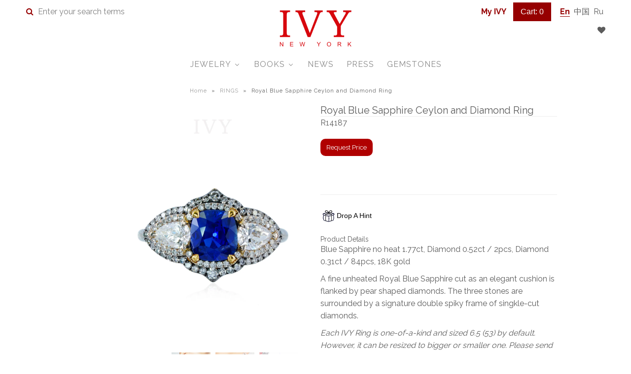

--- FILE ---
content_type: text/html; charset=utf-8
request_url: https://ivynewyork.com/collections/rings-1/products/sapphire-and-diamond-ring-4
body_size: 40485
content:



<!DOCTYPE html>
<!--[if lt IE 7 ]><html class="ie ie6" lang="en"> <![endif]-->
<!--[if IE 7 ]><html class="ie ie7" lang="en"> <![endif]-->
<!--[if IE 8 ]><html class="ie ie8" lang="en"> <![endif]-->
<!--[if (gte IE 9)|!(IE)]><!--><html lang="en"> <!--<![endif]-->
<head>
<script type="text/javascript" src="https://edge.personalizer.io/storefront/2.0.0/js/shopify/storefront.min.js?key=xssbb-rvi4oe8ml2t8lv0h-fjycm&shop=ivynewyork.myshopify.com"></script>
<script>
window.LimeSpot = window.LimeSpot === undefined ? {} : LimeSpot;
LimeSpot.PageInfo = { Type: "Product", ReferenceIdentifier: "12313032203"};

LimeSpot.StoreInfo = { Theme: "Vantage" };


LimeSpot.CartItems = [];
</script>





<!--   <meta name="google-site-verification" content="zwbKv5oF7oLcXcPn21q8Wn4ifYXAk29mJjJks-9IkAA" /> -->
  <meta name="google-site-verification" content="4gPvwCFRu8Hf8DXwLKnInxiLhFy6nci3FoWJ_6d_Aqs" />

<!-- Google Tag Manager -->
<script>(function(w,d,s,l,i){w[l]=w[l]||[];w[l].push({'gtm.start':
new Date().getTime(),event:'gtm.js'});var f=d.getElementsByTagName(s)[0],
j=d.createElement(s),dl=l!='dataLayer'?'&l='+l:'';j.async=true;j.src=
'https://www.googletagmanager.com/gtm.js?id='+i+dl;f.parentNode.insertBefore(j,f);
})(window,document,'script','dataLayer','GTM-TZ8GQLD');</script>
<!-- End Google Tag Manager -->
<script src="//ivynewyork.com/cdn/shop/t/2/assets/geolizr-lib.js?v=133849891740100309171573947776" type="text/javascript"></script>
<link href="//ivynewyork.com/cdn/shop/t/2/assets/geolizr-lib.css?v=49456301009164944091512191835" rel="stylesheet" type="text/css" media="all" />
  
  <!-- Google Web Fonts
================================================== -->

  
    

  
  

  
    

  
     

  
     

  
    

  
       

  
    

  
  

  
  

  
      

  
   

  
     

  
  
  <link href='//fonts.googleapis.com/css?family=Raleway:400,300,700' rel='stylesheet' type='text/css'>
    



<meta property="og:type" content="product">
<meta property="og:title" content="Royal Blue Sapphire Ceylon and Diamond Ring">
<meta property="og:url" content="https://ivynewyork.com/products/sapphire-and-diamond-ring-4">
<meta property="og:description" content="
Blue Sapphire no heat 1.77ct, Diamond 0.52ct / 2pcs, Diamond 0.31ct / 84pcs, 18K gold 
A fine unheated Royal Blue Sapphire cut as an elegant cushion is flanked by pear shaped diamonds. The three stones are surrounded by a signature double spiky frame of singkle-cut diamonds. 
Each IVY Ring is one-of-a-kind and sized 6.5 (53) by default. However, it can be resized to bigger or smaller one. Please send us email with the required size prior to your purchase. 
Color: Blue
Certified: GRS 
 ">

<meta property="og:image" content="http://ivynewyork.com/cdn/shop/files/R14187_500x500_crop_center.jpg?v=1756889664">
<meta property="og:image:secure_url" content="https://ivynewyork.com/cdn/shop/files/R14187_500x500_crop_center.jpg?v=1756889664">

<meta property="og:image" content="http://ivynewyork.com/cdn/shop/products/E1450_E14187_R1535_f828aea1-a08b-4794-ad83-8345caa68776_500x500_crop_center.JPG?v=1756889664">
<meta property="og:image:secure_url" content="https://ivynewyork.com/cdn/shop/products/E1450_E14187_R1535_f828aea1-a08b-4794-ad83-8345caa68776_500x500_crop_center.JPG?v=1756889664">

<meta property="og:image" content="http://ivynewyork.com/cdn/shop/products/E14153_E15111_R14231_R15133_0fca9b96-f2ab-4541-8aa8-9a5251625dcf_500x500_crop_center.jpg?v=1756889664">
<meta property="og:image:secure_url" content="https://ivynewyork.com/cdn/shop/products/E14153_E15111_R14231_R15133_0fca9b96-f2ab-4541-8aa8-9a5251625dcf_500x500_crop_center.jpg?v=1756889664">

<meta property="og:price:amount" content="0.00">
<meta property="og:price:currency" content="USD">

<meta property="og:site_name" content="IVY New York">



<meta name="twitter:card" content="summary">


<meta name="twitter:site" content="@">


<meta name="twitter:title" content="Royal Blue Sapphire Ceylon and Diamond Ring">
<meta name="twitter:description" content="
Blue Sapphire no heat 1.77ct, Diamond 0.52ct / 2pcs, Diamond 0.31ct / 84pcs, 18K gold 
A fine unheated Royal Blue Sapphire cut as an elegant cushion is flanked by pear shaped diamonds. The three ston">
<meta name="twitter:image" content="https://ivynewyork.com/cdn/shop/files/R14187_large.jpg?v=1756889664">
<meta name="twitter:image:width" content="480">
<meta name="twitter:image:height" content="480">

  
  <!-- Meta -->
  <title>
    Royal Blue Sapphire Ceylon and Diamond Ring – IVY New York
  </title>
  
  <meta name="description" content="Blue Sapphire and Diamond Ring is one-of-the-kind item that is a perfect investment and timeless elegance. Enjoy uncompromised quality, unique design and renowned Yavorskyy cut. Flawless gems with worldwide shipping โ€“ get the jewelry of your dream in several clicks." />
  
  
  	<link rel="canonical" href="https://ivynewyork.com/products/sapphire-and-diamond-ring-4" />
  

  <!-- Viewport -->
  <meta name="viewport" content="width=device-width, initial-scale=1, maximum-scale=1">

  <!-- CSS -->

  <link href="//ivynewyork.com/cdn/shop/t/2/assets/stylesheet.css?v=152991953523929173481728612439" rel="stylesheet" type="text/css" media="all" />  
  <link href="//ivynewyork.com/cdn/shop/t/2/assets/queries.css?v=95498187856816709731507535357" rel="stylesheet" type="text/css" media="all" />

  <!--[if lt IE 9]>
	<script src="//html5shim.googlecode.com/svn/trunk/html5.js"></script>
  <![endif]-->

  <!-- JS -->

<!--   <script type="text/javascript" src="//ajax.googleapis.com/ajax/libs/jquery/2.2.4/jquery.min.js"></script> -->
	<script src="//ivynewyork.com/cdn/shop/t/2/assets/jquery-3.4.1.min.js?v=81049236547974671631573947653"></script> 
  
  <script src="//ivynewyork.com/cdn/shop/t/2/assets/theme.js?v=107326177698671739021630636071" type="text/javascript"></script>  
  <script src="//ivynewyork.com/cdn/shopifycloud/storefront/assets/themes_support/option_selection-b017cd28.js" type="text/javascript"></script>
      

  
  
  <script>window.performance && window.performance.mark && window.performance.mark('shopify.content_for_header.start');</script><meta id="shopify-digital-wallet" name="shopify-digital-wallet" content="/19571297/digital_wallets/dialog">
<meta name="shopify-checkout-api-token" content="ac5ed3e490d2d65554759ab57b804422">
<meta id="in-context-paypal-metadata" data-shop-id="19571297" data-venmo-supported="false" data-environment="production" data-locale="en_US" data-paypal-v4="true" data-currency="USD">
<link rel="alternate" type="application/json+oembed" href="https://ivynewyork.com/products/sapphire-and-diamond-ring-4.oembed">
<script async="async" src="/checkouts/internal/preloads.js?locale=en-US"></script>
<link rel="preconnect" href="https://shop.app" crossorigin="anonymous">
<script async="async" src="https://shop.app/checkouts/internal/preloads.js?locale=en-US&shop_id=19571297" crossorigin="anonymous"></script>
<script id="apple-pay-shop-capabilities" type="application/json">{"shopId":19571297,"countryCode":"HK","currencyCode":"USD","merchantCapabilities":["supports3DS"],"merchantId":"gid:\/\/shopify\/Shop\/19571297","merchantName":"IVY New York","requiredBillingContactFields":["postalAddress","email"],"requiredShippingContactFields":["postalAddress","email"],"shippingType":"shipping","supportedNetworks":["visa","masterCard","amex"],"total":{"type":"pending","label":"IVY New York","amount":"1.00"},"shopifyPaymentsEnabled":true,"supportsSubscriptions":true}</script>
<script id="shopify-features" type="application/json">{"accessToken":"ac5ed3e490d2d65554759ab57b804422","betas":["rich-media-storefront-analytics"],"domain":"ivynewyork.com","predictiveSearch":true,"shopId":19571297,"locale":"en"}</script>
<script>var Shopify = Shopify || {};
Shopify.shop = "ivynewyork.myshopify.com";
Shopify.locale = "en";
Shopify.currency = {"active":"USD","rate":"1.0"};
Shopify.country = "US";
Shopify.theme = {"name":"Vantage","id":154724619,"schema_name":"Vantage","schema_version":"5.1","theme_store_id":459,"role":"main"};
Shopify.theme.handle = "null";
Shopify.theme.style = {"id":null,"handle":null};
Shopify.cdnHost = "ivynewyork.com/cdn";
Shopify.routes = Shopify.routes || {};
Shopify.routes.root = "/";</script>
<script type="module">!function(o){(o.Shopify=o.Shopify||{}).modules=!0}(window);</script>
<script>!function(o){function n(){var o=[];function n(){o.push(Array.prototype.slice.apply(arguments))}return n.q=o,n}var t=o.Shopify=o.Shopify||{};t.loadFeatures=n(),t.autoloadFeatures=n()}(window);</script>
<script>
  window.ShopifyPay = window.ShopifyPay || {};
  window.ShopifyPay.apiHost = "shop.app\/pay";
  window.ShopifyPay.redirectState = null;
</script>
<script id="shop-js-analytics" type="application/json">{"pageType":"product"}</script>
<script defer="defer" async type="module" src="//ivynewyork.com/cdn/shopifycloud/shop-js/modules/v2/client.init-shop-cart-sync_BT-GjEfc.en.esm.js"></script>
<script defer="defer" async type="module" src="//ivynewyork.com/cdn/shopifycloud/shop-js/modules/v2/chunk.common_D58fp_Oc.esm.js"></script>
<script defer="defer" async type="module" src="//ivynewyork.com/cdn/shopifycloud/shop-js/modules/v2/chunk.modal_xMitdFEc.esm.js"></script>
<script type="module">
  await import("//ivynewyork.com/cdn/shopifycloud/shop-js/modules/v2/client.init-shop-cart-sync_BT-GjEfc.en.esm.js");
await import("//ivynewyork.com/cdn/shopifycloud/shop-js/modules/v2/chunk.common_D58fp_Oc.esm.js");
await import("//ivynewyork.com/cdn/shopifycloud/shop-js/modules/v2/chunk.modal_xMitdFEc.esm.js");

  window.Shopify.SignInWithShop?.initShopCartSync?.({"fedCMEnabled":true,"windoidEnabled":true});

</script>
<script>
  window.Shopify = window.Shopify || {};
  if (!window.Shopify.featureAssets) window.Shopify.featureAssets = {};
  window.Shopify.featureAssets['shop-js'] = {"shop-cart-sync":["modules/v2/client.shop-cart-sync_DZOKe7Ll.en.esm.js","modules/v2/chunk.common_D58fp_Oc.esm.js","modules/v2/chunk.modal_xMitdFEc.esm.js"],"init-fed-cm":["modules/v2/client.init-fed-cm_B6oLuCjv.en.esm.js","modules/v2/chunk.common_D58fp_Oc.esm.js","modules/v2/chunk.modal_xMitdFEc.esm.js"],"shop-cash-offers":["modules/v2/client.shop-cash-offers_D2sdYoxE.en.esm.js","modules/v2/chunk.common_D58fp_Oc.esm.js","modules/v2/chunk.modal_xMitdFEc.esm.js"],"shop-login-button":["modules/v2/client.shop-login-button_QeVjl5Y3.en.esm.js","modules/v2/chunk.common_D58fp_Oc.esm.js","modules/v2/chunk.modal_xMitdFEc.esm.js"],"pay-button":["modules/v2/client.pay-button_DXTOsIq6.en.esm.js","modules/v2/chunk.common_D58fp_Oc.esm.js","modules/v2/chunk.modal_xMitdFEc.esm.js"],"shop-button":["modules/v2/client.shop-button_DQZHx9pm.en.esm.js","modules/v2/chunk.common_D58fp_Oc.esm.js","modules/v2/chunk.modal_xMitdFEc.esm.js"],"avatar":["modules/v2/client.avatar_BTnouDA3.en.esm.js"],"init-windoid":["modules/v2/client.init-windoid_CR1B-cfM.en.esm.js","modules/v2/chunk.common_D58fp_Oc.esm.js","modules/v2/chunk.modal_xMitdFEc.esm.js"],"init-shop-for-new-customer-accounts":["modules/v2/client.init-shop-for-new-customer-accounts_C_vY_xzh.en.esm.js","modules/v2/client.shop-login-button_QeVjl5Y3.en.esm.js","modules/v2/chunk.common_D58fp_Oc.esm.js","modules/v2/chunk.modal_xMitdFEc.esm.js"],"init-shop-email-lookup-coordinator":["modules/v2/client.init-shop-email-lookup-coordinator_BI7n9ZSv.en.esm.js","modules/v2/chunk.common_D58fp_Oc.esm.js","modules/v2/chunk.modal_xMitdFEc.esm.js"],"init-shop-cart-sync":["modules/v2/client.init-shop-cart-sync_BT-GjEfc.en.esm.js","modules/v2/chunk.common_D58fp_Oc.esm.js","modules/v2/chunk.modal_xMitdFEc.esm.js"],"shop-toast-manager":["modules/v2/client.shop-toast-manager_DiYdP3xc.en.esm.js","modules/v2/chunk.common_D58fp_Oc.esm.js","modules/v2/chunk.modal_xMitdFEc.esm.js"],"init-customer-accounts":["modules/v2/client.init-customer-accounts_D9ZNqS-Q.en.esm.js","modules/v2/client.shop-login-button_QeVjl5Y3.en.esm.js","modules/v2/chunk.common_D58fp_Oc.esm.js","modules/v2/chunk.modal_xMitdFEc.esm.js"],"init-customer-accounts-sign-up":["modules/v2/client.init-customer-accounts-sign-up_iGw4briv.en.esm.js","modules/v2/client.shop-login-button_QeVjl5Y3.en.esm.js","modules/v2/chunk.common_D58fp_Oc.esm.js","modules/v2/chunk.modal_xMitdFEc.esm.js"],"shop-follow-button":["modules/v2/client.shop-follow-button_CqMgW2wH.en.esm.js","modules/v2/chunk.common_D58fp_Oc.esm.js","modules/v2/chunk.modal_xMitdFEc.esm.js"],"checkout-modal":["modules/v2/client.checkout-modal_xHeaAweL.en.esm.js","modules/v2/chunk.common_D58fp_Oc.esm.js","modules/v2/chunk.modal_xMitdFEc.esm.js"],"shop-login":["modules/v2/client.shop-login_D91U-Q7h.en.esm.js","modules/v2/chunk.common_D58fp_Oc.esm.js","modules/v2/chunk.modal_xMitdFEc.esm.js"],"lead-capture":["modules/v2/client.lead-capture_BJmE1dJe.en.esm.js","modules/v2/chunk.common_D58fp_Oc.esm.js","modules/v2/chunk.modal_xMitdFEc.esm.js"],"payment-terms":["modules/v2/client.payment-terms_Ci9AEqFq.en.esm.js","modules/v2/chunk.common_D58fp_Oc.esm.js","modules/v2/chunk.modal_xMitdFEc.esm.js"]};
</script>
<script>(function() {
  var isLoaded = false;
  function asyncLoad() {
    if (isLoaded) return;
    isLoaded = true;
    var urls = ["\/\/www.powr.io\/powr.js?powr-token=ivynewyork.myshopify.com\u0026external-type=shopify\u0026shop=ivynewyork.myshopify.com","\/\/www.powr.io\/powr.js?powr-token=ivynewyork.myshopify.com\u0026external-type=shopify\u0026shop=ivynewyork.myshopify.com","\/\/www.powr.io\/powr.js?powr-token=ivynewyork.myshopify.com\u0026external-type=shopify\u0026shop=ivynewyork.myshopify.com","\/\/static.zotabox.com\/f\/1\/f14f6967b6c3fb9c1ee26416837b65bb\/widgets.js?shop=ivynewyork.myshopify.com","https:\/\/drop-a-hint-premium.fly.dev\/script.js?shop=ivynewyork.myshopify.com","https:\/\/chimpstatic.com\/mcjs-connected\/js\/users\/73d0116a8885beab94de67b1d\/b151909cf062d56b6388a72b2.js?shop=ivynewyork.myshopify.com","\/\/cdn.secomapp.com\/promotionpopup\/cdn\/allshops\/ivynewyork\/1565090369.js?shop=ivynewyork.myshopify.com","https:\/\/easygdpr.b-cdn.net\/v\/1553540745\/gdpr.min.js?shop=ivynewyork.myshopify.com","https:\/\/cdn.shopify.com\/s\/files\/1\/1957\/1297\/t\/2\/assets\/globo.formbuilder.init.js?v=1648535087\u0026shop=ivynewyork.myshopify.com","https:\/\/edge.personalizer.io\/storefront\/2.0.0\/js\/shopify\/storefront.min.js?key=xssbb-rvi4oe8ml2t8lv0h-fjycm\u0026shop=ivynewyork.myshopify.com","https:\/\/cdn.nfcube.com\/instafeed-6239325f50b6ae51c7e3c87822db739e.js?shop=ivynewyork.myshopify.com","https:\/\/a.mailmunch.co\/widgets\/site-714470-f2bb8ed78be0d3524873c41b9f26646e55ea2a60.js?shop=ivynewyork.myshopify.com"];
    for (var i = 0; i < urls.length; i++) {
      var s = document.createElement('script');
      s.type = 'text/javascript';
      s.async = true;
      s.src = urls[i];
      var x = document.getElementsByTagName('script')[0];
      x.parentNode.insertBefore(s, x);
    }
  };
  if(window.attachEvent) {
    window.attachEvent('onload', asyncLoad);
  } else {
    window.addEventListener('load', asyncLoad, false);
  }
})();</script>
<script id="__st">var __st={"a":19571297,"offset":-18000,"reqid":"c99819ac-bc2f-455a-9905-7bce048c8356-1769122264","pageurl":"ivynewyork.com\/collections\/rings-1\/products\/sapphire-and-diamond-ring-4","u":"abb5b2f19fc2","p":"product","rtyp":"product","rid":12313032203};</script>
<script>window.ShopifyPaypalV4VisibilityTracking = true;</script>
<script id="captcha-bootstrap">!function(){'use strict';const t='contact',e='account',n='new_comment',o=[[t,t],['blogs',n],['comments',n],[t,'customer']],c=[[e,'customer_login'],[e,'guest_login'],[e,'recover_customer_password'],[e,'create_customer']],r=t=>t.map((([t,e])=>`form[action*='/${t}']:not([data-nocaptcha='true']) input[name='form_type'][value='${e}']`)).join(','),a=t=>()=>t?[...document.querySelectorAll(t)].map((t=>t.form)):[];function s(){const t=[...o],e=r(t);return a(e)}const i='password',u='form_key',d=['recaptcha-v3-token','g-recaptcha-response','h-captcha-response',i],f=()=>{try{return window.sessionStorage}catch{return}},m='__shopify_v',_=t=>t.elements[u];function p(t,e,n=!1){try{const o=window.sessionStorage,c=JSON.parse(o.getItem(e)),{data:r}=function(t){const{data:e,action:n}=t;return t[m]||n?{data:e,action:n}:{data:t,action:n}}(c);for(const[e,n]of Object.entries(r))t.elements[e]&&(t.elements[e].value=n);n&&o.removeItem(e)}catch(o){console.error('form repopulation failed',{error:o})}}const l='form_type',E='cptcha';function T(t){t.dataset[E]=!0}const w=window,h=w.document,L='Shopify',v='ce_forms',y='captcha';let A=!1;((t,e)=>{const n=(g='f06e6c50-85a8-45c8-87d0-21a2b65856fe',I='https://cdn.shopify.com/shopifycloud/storefront-forms-hcaptcha/ce_storefront_forms_captcha_hcaptcha.v1.5.2.iife.js',D={infoText:'Protected by hCaptcha',privacyText:'Privacy',termsText:'Terms'},(t,e,n)=>{const o=w[L][v],c=o.bindForm;if(c)return c(t,g,e,D).then(n);var r;o.q.push([[t,g,e,D],n]),r=I,A||(h.body.append(Object.assign(h.createElement('script'),{id:'captcha-provider',async:!0,src:r})),A=!0)});var g,I,D;w[L]=w[L]||{},w[L][v]=w[L][v]||{},w[L][v].q=[],w[L][y]=w[L][y]||{},w[L][y].protect=function(t,e){n(t,void 0,e),T(t)},Object.freeze(w[L][y]),function(t,e,n,w,h,L){const[v,y,A,g]=function(t,e,n){const i=e?o:[],u=t?c:[],d=[...i,...u],f=r(d),m=r(i),_=r(d.filter((([t,e])=>n.includes(e))));return[a(f),a(m),a(_),s()]}(w,h,L),I=t=>{const e=t.target;return e instanceof HTMLFormElement?e:e&&e.form},D=t=>v().includes(t);t.addEventListener('submit',(t=>{const e=I(t);if(!e)return;const n=D(e)&&!e.dataset.hcaptchaBound&&!e.dataset.recaptchaBound,o=_(e),c=g().includes(e)&&(!o||!o.value);(n||c)&&t.preventDefault(),c&&!n&&(function(t){try{if(!f())return;!function(t){const e=f();if(!e)return;const n=_(t);if(!n)return;const o=n.value;o&&e.removeItem(o)}(t);const e=Array.from(Array(32),(()=>Math.random().toString(36)[2])).join('');!function(t,e){_(t)||t.append(Object.assign(document.createElement('input'),{type:'hidden',name:u})),t.elements[u].value=e}(t,e),function(t,e){const n=f();if(!n)return;const o=[...t.querySelectorAll(`input[type='${i}']`)].map((({name:t})=>t)),c=[...d,...o],r={};for(const[a,s]of new FormData(t).entries())c.includes(a)||(r[a]=s);n.setItem(e,JSON.stringify({[m]:1,action:t.action,data:r}))}(t,e)}catch(e){console.error('failed to persist form',e)}}(e),e.submit())}));const S=(t,e)=>{t&&!t.dataset[E]&&(n(t,e.some((e=>e===t))),T(t))};for(const o of['focusin','change'])t.addEventListener(o,(t=>{const e=I(t);D(e)&&S(e,y())}));const B=e.get('form_key'),M=e.get(l),P=B&&M;t.addEventListener('DOMContentLoaded',(()=>{const t=y();if(P)for(const e of t)e.elements[l].value===M&&p(e,B);[...new Set([...A(),...v().filter((t=>'true'===t.dataset.shopifyCaptcha))])].forEach((e=>S(e,t)))}))}(h,new URLSearchParams(w.location.search),n,t,e,['guest_login'])})(!0,!0)}();</script>
<script integrity="sha256-4kQ18oKyAcykRKYeNunJcIwy7WH5gtpwJnB7kiuLZ1E=" data-source-attribution="shopify.loadfeatures" defer="defer" src="//ivynewyork.com/cdn/shopifycloud/storefront/assets/storefront/load_feature-a0a9edcb.js" crossorigin="anonymous"></script>
<script crossorigin="anonymous" defer="defer" src="//ivynewyork.com/cdn/shopifycloud/storefront/assets/shopify_pay/storefront-65b4c6d7.js?v=20250812"></script>
<script data-source-attribution="shopify.dynamic_checkout.dynamic.init">var Shopify=Shopify||{};Shopify.PaymentButton=Shopify.PaymentButton||{isStorefrontPortableWallets:!0,init:function(){window.Shopify.PaymentButton.init=function(){};var t=document.createElement("script");t.src="https://ivynewyork.com/cdn/shopifycloud/portable-wallets/latest/portable-wallets.en.js",t.type="module",document.head.appendChild(t)}};
</script>
<script data-source-attribution="shopify.dynamic_checkout.buyer_consent">
  function portableWalletsHideBuyerConsent(e){var t=document.getElementById("shopify-buyer-consent"),n=document.getElementById("shopify-subscription-policy-button");t&&n&&(t.classList.add("hidden"),t.setAttribute("aria-hidden","true"),n.removeEventListener("click",e))}function portableWalletsShowBuyerConsent(e){var t=document.getElementById("shopify-buyer-consent"),n=document.getElementById("shopify-subscription-policy-button");t&&n&&(t.classList.remove("hidden"),t.removeAttribute("aria-hidden"),n.addEventListener("click",e))}window.Shopify?.PaymentButton&&(window.Shopify.PaymentButton.hideBuyerConsent=portableWalletsHideBuyerConsent,window.Shopify.PaymentButton.showBuyerConsent=portableWalletsShowBuyerConsent);
</script>
<script data-source-attribution="shopify.dynamic_checkout.cart.bootstrap">document.addEventListener("DOMContentLoaded",(function(){function t(){return document.querySelector("shopify-accelerated-checkout-cart, shopify-accelerated-checkout")}if(t())Shopify.PaymentButton.init();else{new MutationObserver((function(e,n){t()&&(Shopify.PaymentButton.init(),n.disconnect())})).observe(document.body,{childList:!0,subtree:!0})}}));
</script>
<link id="shopify-accelerated-checkout-styles" rel="stylesheet" media="screen" href="https://ivynewyork.com/cdn/shopifycloud/portable-wallets/latest/accelerated-checkout-backwards-compat.css" crossorigin="anonymous">
<style id="shopify-accelerated-checkout-cart">
        #shopify-buyer-consent {
  margin-top: 1em;
  display: inline-block;
  width: 100%;
}

#shopify-buyer-consent.hidden {
  display: none;
}

#shopify-subscription-policy-button {
  background: none;
  border: none;
  padding: 0;
  text-decoration: underline;
  font-size: inherit;
  cursor: pointer;
}

#shopify-subscription-policy-button::before {
  box-shadow: none;
}

      </style>

<script>window.performance && window.performance.mark && window.performance.mark('shopify.content_for_header.end');</script>


<link href="//ivynewyork.com/cdn/shop/t/2/assets/globo.alsobought.css?v=139342600171709880201542987512" rel="stylesheet" type="text/css" media="all" /><script src="//ivynewyork.com/cdn/shop/t/2/assets/globo.alsobought.js?v=130806311694438317021542987514" type="text/javascript"></script><script>
  var globoAlsoBought = new globoAlsoBought({
    apiUrl: "https://app.globosoftware.net/also-bought/api",
    shop: "ivynewyork.myshopify.com",
    recommendations_product_enable: true,
    bought_together_enable: true,
    recommendations_cart_enable: true,
    moneyFormat: "${{amount}}",
    page: "product",
    productIds: [12313032203],
    no_image_url: "https://cdn.shopify.com/s/images/admin/no-image-large.gif",
    redirect: true,
    trans: {
        'added': "Added to cart",
        'added_selected_to_cart': "Added selected to cart",
        'sale': "Sale",
        'this_item': "This item",
    }
  });
  globoAlsoBought.init();
</script>


<script id="RecommendationsTemplate" type="template/html">
  <div id="recommendations" class="ga-products-box ga-products-box_1">
        <h2 class="text-center">Customers Who Bought This Product Also Bought</h2>
        <div class="ga-products-carousel-wrapper">
      <ul class="ga-products-carousel owl-carousel">{{productItems}}</ul>
    </div>
  </div>
</script>
<script id="RecommendationsItem" type="template/html">
<li class="ga-product" data-product-id="{{productId}}">
  <a target="_blank" href="{{productUrl}}">
    {{productLabel}}    <div class="ga-product_image" style="background-image: url({{productImage}});"></div>
  </a>
  <p class="ga-product_title">{{productTitle}}</p>
    <select name="id" class="ga-product_variant_select {{selectClass}}">
  	{{productOptions}}  </select>
    <span class="ga-product_price-container">
    {{productPrice}}    {{productComparePrice}}  </span>
      <button class="ga-product_addtocart" type="button">Add to cart</button>
  </li>
</script>

<script id="BoughtTogetherTemplate" type="template/html">
  <div id="bought_together" class="ga-products-box ga-products-box_3 no-description {{boxClass}}">
        <h2 class="text-left">Frequently Bought Together</h2>
        <ul class="ga-products-table">
      {{productItems}}    </ul>
    <div class="ga-product-form">
      Total Price: <span class="ga-product_price ga-product_totalprice">{{totalPrice}}</span>
      <button class="ga-addalltocart" type="button">Add selected to cart</button>
    </div>
  </div>
</script>

<script id="BoughtTogetherItem" type="template/html">
<li data-product-id="{{productId}}">
  <div class="product_main">
    <input class="selectedItem" type="checkbox" checked value="{{productId}}">
    <a target="_blank" href="{{productUrl}}">
      <img src="{{productImage}}" alt="{{productTitle}}">
      <p class="ga-product_title">{{productTitle}}</p>
            <span class="ga-product_price-container visible-narrow">
        {{productPrice}}        {{productComparePrice}}      </span>
          </a>
  </div>
  <div class="ga-product_variants-container {{selectClass}}">
    <select name="id[]" class="ga-product_variant_select">
    	{{productOptions}}  	</select>
  </div>
      <span class="ga-product_price-container hidden-narrow">
    {{productPrice}}    {{productComparePrice}}  </span>
  </li>
</script>




  

  <!-- Favicon -->
  
  <link rel="shortcut icon" href="//ivynewyork.com/cdn/shop/files/favicon2_32x32.png?v=1638689575" type="image/png" />
  
	
  <link href="//ivynewyork.com/cdn/shop/t/2/assets/jquery.fancybox.min.css?v=19278034316635137701573944952" rel="stylesheet" type="text/css" media="all" />
	<script src="//ivynewyork.com/cdn/shop/t/2/assets/jquery.fancybox.min.js?v=102984942719613846721573944962"></script>

<!-- BeginWishyAddon --><script>  Shopify.wishy_btn_settings = {"btn_placer_element":null,"btn_margin_unit":"px","btn_margin_top":5,"btn_margin_left":5,"btn_margin_right":5,"btn_margin_bottom":5,"btn_width":"auto","btn_display":"block","btn_append":"before","btn_background_color":"#ffffff","btn_border_color":"#b9b9b9","btn_border_width":1,"btn_text":"♡ Add to wishlist","btn_color":"#1b1b1b","heart_icon_margin_right":15,"heart_icon_margin_bottom":15,"heart_icon_margin_top":15,"heart_icon_margin_left":15,"heart_icon_location":"bottom-right"};  Shopify.cc_swim_button_css_json = "";    Shopify.customer_email = "" ;  </script><!-- EndWishyAddon -->

  <meta property="product-image" content="http://ivynewyork.com/cdn/shop/files/R14187_grande.jpg?v=1756889664">  <meta property="product-image" content="http://ivynewyork.com/cdn/shop/products/E1450_E14187_R1535_f828aea1-a08b-4794-ad83-8345caa68776_grande.JPG?v=1756889664">  <meta property="product-image" content="http://ivynewyork.com/cdn/shop/products/E14153_E15111_R14231_R15133_0fca9b96-f2ab-4541-8aa8-9a5251625dcf_grande.jpg?v=1756889664">  <link rel="stylesheet" href="//ivynewyork.com/cdn/shop/t/2/assets/sca-pp.css?v=26248894406678077071545018436">
 <script>
  
	SCAPPLive = {};
  
  SCAPPShop = {};
    
  </script>
<script src="//ivynewyork.com/cdn/shop/t/2/assets/sca-pp-initial.js?v=73413147165197077701565090487" type="text/javascript"></script>
   

<!--   This area was rendered by Powerful Formbuilder App --> 
	
	<script> 
		 
			var PFB_product_name = 'Royal Blue Sapphire Ceylon and Diamond Ring'; 
			var PFB_product_url = '/products/sapphire-and-diamond-ring-4'; 
		 
		 
	</script> 
<!-- End Area -->

  

  

  

  
    <script type="text/javascript">
      try {
        window.EasyGdprSettings = "{\"cookie_banner\":true,\"cookie_banner_cookiename\":\"\",\"cookie_banner_settings\":{\"button_text_color\":{\"opacity\":1,\"hexcode\":\"#c7c7c7\",\"rgba\":{\"r\":199,\"b\":199,\"a\":1,\"g\":199}},\"banner_color\":{\"opacity\":1,\"hexcode\":\"#94040c\",\"rgba\":{\"a\":1,\"g\":4,\"r\":148,\"b\":12}},\"banner_text_color\":{\"hexcode\":\"#d8d0d0\",\"rgba\":{\"g\":208,\"r\":216,\"a\":1,\"b\":208},\"opacity\":1},\"pp_url\":\"https:\/\/ivynewyork.com\/pages\/cookie-policy\",\"button_color\":{\"opacity\":1,\"rgba\":{\"r\":133,\"b\":9,\"a\":1,\"g\":3},\"hexcode\":\"#850309\"},\"restrict_eu\":true,\"size\":\"xsmall\"},\"current_theme\":\"vantage\",\"custom_button_position\":\"\",\"eg_display\":[\"login\",\"account\"],\"enabled\":false,\"texts\":{}}";
      } catch (error) {}
    </script>
  




 
<script>
	var Globo = Globo || {};
    var globoFormbuilderRecaptchaInit = function(){};
    Globo.FormBuilder = Globo.FormBuilder || {};
    Globo.FormBuilder.url = "https://form.globosoftware.net";
    Globo.FormBuilder.shop = {
        settings : {
            reCaptcha : {
                siteKey : ''
            },
            hideWaterMark : false,
            encryptionFormId : false,
            copyright: ``,
            scrollTop: true
        },
        pricing:{
            features:{
                fileUpload : 2,
                removeCopyright : false,
                bulkOrderForm: false,
                cartForm: false,
            }
        },
        configuration: {
            money_format:  "${{amount}}"
        },
        encryption_form_id : false
    };
    Globo.FormBuilder.forms = [];

    
    Globo.FormBuilder.page = {
        title : document.title,
        href : window.location.href,
        type: "product"
    };
    Globo.FormBuilder.assetFormUrls = [];
            Globo.FormBuilder.assetFormUrls[52372] = "//ivynewyork.com/cdn/shop/t/2/assets/globo.formbuilder.data.52372.js?v=120462890535742195611648535075";
    Globo.FormBuilder.assetFormUrls[4399] = "//ivynewyork.com/cdn/shop/t/2/assets/globo.formbuilder.data.52372.js?v=120462890535742195611648535075";        
</script>

<link rel="preload" href="//ivynewyork.com/cdn/shop/t/2/assets/globo.formbuilder.css?v=163444510838697616571648535077" as="style" onload="this.onload=null;this.rel='stylesheet'">
<noscript><link rel="stylesheet" href="//ivynewyork.com/cdn/shop/t/2/assets/globo.formbuilder.css?v=163444510838697616571648535077"></noscript>
<link rel="stylesheet" href="//ivynewyork.com/cdn/shop/t/2/assets/globo.formbuilder.css?v=163444510838697616571648535077">


<script>
    Globo.FormBuilder.__webpack_public_path__ = "//ivynewyork.com/cdn/shop/t/2/assets/"
</script>
<script src="//ivynewyork.com/cdn/shop/t/2/assets/globo.formbuilder.index.js?v=70212497172952358611648535082" defer></script>

<!-- BEGIN app block: shopify://apps/buddha-mega-menu-navigation/blocks/megamenu/dbb4ce56-bf86-4830-9b3d-16efbef51c6f -->
<script>
        var productImageAndPrice = [],
            collectionImages = [],
            articleImages = [],
            mmLivIcons = false,
            mmFlipClock = false,
            mmFixesUseJquery = false,
            mmNumMMI = 5,
            mmSchemaTranslation = {},
            mmMenuStrings =  {"menuStrings":{"default":{"JEWELRY":"JEWELRY","RINGS":"RINGS","EARRINGS":"EARRINGS","BRACELETS":"BRACELETS","NECKLACES":"NECKLACES","MINI IVY":"MINI IVY","ENGAGEMENT RINGS":"ENGAGEMENT RINGS","PIECES D'ART":"PIECES D'ART","EASY PICKS":"EASY PICKS","BOOKS":"BOOKS","SPINEL COLORS BURMA ENCYCLOPEDIA":"SPINEL COLORS BURMA ENCYCLOPEDIA","A GEM DEALER’S STORY":"A GEM DEALER’S STORY","The Complete Yavorskyy Book Collection ?":"The Complete Yavorskyy Book Collection ?","SPINEL FROM PAMIR":"SPINEL FROM PAMIR","NUDEGEM":"NUDEGEM","BURMA GEMS. SRI LANKA GEMS.":"BURMA GEMS. SRI LANKA GEMS.","GEMSTONES. TERRA CONNOISSEUR":"GEMSTONES. TERRA CONNOISSEUR","瑰丽的天然宝石收藏家":"瑰丽的天然宝石收藏家","TERRA GARNET":"TERRA GARNET","TERRA SPINEL":"TERRA SPINEL","NEWS":"NEWS","PRESS":"PRESS","GEMSTONES":"GEMSTONES"}},"additional":{"default":{}}} ,
            mmShopLocale = "en",
            mmShopLocaleCollectionsRoute = "/collections",
            mmSchemaDesignJSON = [{"action":"menu-select","value":"main-menu"},{"action":"design","setting":"tree_sub_direction","value":"set_tree_auto"},{"action":"design","setting":"vertical_link_hover_color","value":"#b00000"},{"action":"design","setting":"link_hover_color","value":"#b00000"},{"action":"design","setting":"button_text_color","value":"#ffffff"},{"action":"design","setting":"button_text_hover_color","value":"#ffffff"},{"action":"design","setting":"button_background_color","value":"#0da19a"},{"action":"design","setting":"button_background_hover_color","value":"#0d8781"},{"action":"design","setting":"background_color","value":"#ffffff"},{"action":"design","setting":"background_hover_color","value":"#ffffff"},{"action":"design","setting":"vertical_font_size","value":"NaNpx"},{"action":"design","setting":"text_color","value":"#808080"},{"action":"design","setting":"link_color","value":"#808080"},{"action":"design","setting":"vertical_text_color","value":"#ffffff"},{"action":"design","setting":"vertical_link_color","value":"#ffffff"},{"action":"design","setting":"font_size","value":"13px"},{"action":"design","setting":"font_family","value":"Raleway"}],
            mmDomChangeSkipUl = "",
            buddhaMegaMenuShop = "ivynewyork.myshopify.com",
            mmWireframeCompression = "0",
            mmExtensionAssetUrl = "https://cdn.shopify.com/extensions/019abe06-4a3f-7763-88da-170e1b54169b/mega-menu-151/assets/";var bestSellersHTML = '';var newestProductsHTML = '';/* get link lists api */
        var linkLists={"main-menu" : {"title":"Main menu", "items":["/collections/jewelry","/pages/books","/blogs/news","/blogs/press","https://yavorskyy.com/collections/gemstones",]},"footer" : {"title":"Footer menu", "items":["https://yavorskyy.com/","/pages/about-us","/pages/contact-us","/pages/shipping-and-returns","/pages/terms-conditions","/pages/privacy-policy","/pages/cookie-policy",]},"jewelry" : {"title":"JEWELRY", "items":["/collections/rings-1","/collections/earrings-1","/collections/bracelets-1","/collections/necklaces-1","/collections/mini","/collections/pieces-dart-1","/collections/engagement-rings",]},"high-jewelry" : {"title":"HIGH JEWELRY", "items":["/collections/rings-ivy","/collections/earrings-ivy","/collections/bracelets-ivy","/collections/necklaces-1","/collections/pieces-dart-1",]},"art" : {"title":"ART", "items":["/collections/oil-art","/collections/acrylic-art","/collections/mixed","/collections/watercolor-art","/collections/photography","/collections/pastel-art",]},"spinel" : {"title":"SPINEL", "items":["/collections/red-spinel-1","/collections/pink-spinel","/collections/grey-spinel-1","/collections/lavender-spinel-1","/collections/purple-spinel-1","/collections/spinel-sets","/collections/angel-cut-1","/collections/cobalt-blue-spinel-1","/collections/polished-1","/collections/other-color-1",]},"footer-blog-menu" : {"title":"Footer blog menu", "items":["/blogs/news","/blogs/press","/blogs/about-our-artist",]},"mobile" : {"title":"Mobile", "items":["/collections/jewelry","/pages/books","/blogs/news","/blogs/press","https://yavorskyy.com/",]},"book" : {"title":"BOOK", "items":["/blogs/books/spinel-from-pamir","/blogs/books/nudegem","/blogs/books/burma-gems-sri-lanka-gems","/blogs/books/gemstones-terra-connoisseur","/blogs/books/gemstones-book-cn","/blogs/books/terra-garnet","/blogs/books/terra-spinel",]},"customer-account-main-menu" : {"title":"Customer account main menu", "items":["/","https://shopify.com/19571297/account/orders?locale=en&amp;region_country=US",]},};/*ENDPARSE*/

        

        /* set product prices *//* get the collection images */collectionImages['345987915'] = ['//ivynewyork.com/cdn/shop/collections/Rings_75f9d916-aa38-4c84-bbe8-124c83c78079.png?v=1761016233&width=240', 1.0];collectionImages['346404683'] = ['//ivynewyork.com/cdn/shop/collections/Earrings.png?v=1761016196&width=240', 1.0];collectionImages['346406219'] = ['//ivynewyork.com/cdn/shop/collections/Bracelet.png?v=1761015743&width=240', 1.0];collectionImages['346478987'] = ['//ivynewyork.com/cdn/shop/collections/Necklace.png?v=1761015713&width=240', 1.0];collectionImages['81855316062'] = ['//ivynewyork.com/cdn/shop/collections/Mini.png?v=1761015647&width=240', 1.0];collectionImages['345791819'] = ['//ivynewyork.com/cdn/shop/collections/Engagement.png?v=1761015770&width=240', 1.0];collectionImages['346480075'] = ['//ivynewyork.com/cdn/shop/collections/Piecedart.png?v=1761015680&width=240', 1.0];collectionImages['287904301150'] = ['//ivynewyork.com/cdn/shop/collections/Easypicks.png?v=1763437917&width=240', 1.0];/* get the article images */articleImages['568847990878'] = ['//ivynewyork.com/cdn/shop/articles/Cover_scbe_520_520x500_6ed660b2-8dd6-4f46-b2e5-5b1d40b280ff.jpg?v=1736487277&width=240', 1.8439716312056738];articleImages['563313344606'] = ['//ivynewyork.com/cdn/shop/articles/Cover_agemdealer_feat.png?v=1673583121&width=240', 1.948051948051948];articleImages['560629579870'] = ['//ivynewyork.com/cdn/shop/articles/7books_feat.jpg?v=1673583558&width=240', 1.948051948051948];articleImages['383325306974'] = ['//ivynewyork.com/cdn/shop/articles/Pamir-feat.jpg?v=1573280270&width=240', 1.9455252918287937];articleImages['383325274206'] = ['//ivynewyork.com/cdn/shop/articles/NG-feat.jpg?v=1573279959&width=240', 1.9455252918287937];articleImages['27616346206'] = ['//ivynewyork.com/cdn/shop/articles/doublebook_aec44a08-d0ca-44a4-9dcb-33accec386d9.png?v=1742972710&width=240', 1.9920318725099602];articleImages['11434917982'] = ['//ivynewyork.com/cdn/shop/articles/Gemstonebook.png?v=1754881880&width=240', 1.910828025477707];articleImages['28225470558'] = ['//ivynewyork.com/cdn/shop/articles/Chi_feat.png?v=1540447792&width=240', 1.845018450184502];articleImages['11434786910'] = ['//ivynewyork.com/cdn/shop/articles/Garnet.png?v=1531107701&width=240', 1.8552875695732838];articleImages['11434852446'] = ['//ivynewyork.com/cdn/shop/articles/Cover_sp-feat.png?v=1673583722&width=240', 1.948051948051948];/* customer fixes */
        var mmThemeFixesBefore = function(){ if (selectedMenu=="main-menu" && tempMenuObject.u.matches("nav>.js-accordion-mobile-nav")) { tempMenuObject.skipCheck = true; tempMenuObject.forceMenu = true; tempMenuObject.liClasses = ""; tempMenuObject.aClasses = "js-accordion-link c-accordion__link"; tempMenuObject.liItems = mmNot(tempMenuObject.u.children, ".mobile-menu__item"); }}; var mmThemeFixesAfter = function(){ /* user request 750 */ mmAddStyle(" .horizontal-mega-menu .buddha-menu-item { z-index: 8000 !important; } .horizontal-mega-menu .buddha-menu-item:hover { z-index: 8001 !important; } .horizontal-mega-menu .buddha-menu-item.mega-hover { z-index: 8001 !important; } ", "themeScript"); }; 
        

        var mmWireframe = {"html" : "<li role=\"none\" class=\"buddha-menu-item\" itemId=\"x7pZl\"  ><a data-href=\"/collections/all-jewelry\" href=\"/collections/all-jewelry\" aria-label=\"JEWELRY\" data-no-instant=\"\" onclick=\"mmGoToPage(this, event); return false;\" role=\"menuitem\"  ><span class=\"mm-title\">JEWELRY</span><i class=\"mm-arrow mm-angle-down\" aria-hidden=\"true\"></i><span class=\"toggle-menu-btn\" style=\"display:none;\" title=\"Toggle menu\" onclick=\"return toggleSubmenu(this)\"><span class=\"mm-arrow-icon\"><span class=\"bar-one\"></span><span class=\"bar-two\"></span></span></span></a><ul class=\"mm-submenu simple   mm-last-level\" role=\"menu\"><li role=\"none\" submenu-columns=\"1\" image-type=\"fit-high\" item-type=\"featured-collection\"  ><div class=\"mega-menu-item-container\"  ><div class=\"mm-image-container\"  ><div class=\"mm-image\"  ><a data-href=\"/collections/rings-1\" href=\"/collections/rings-1\" aria-label=\"RINGS\" data-no-instant=\"\" onclick=\"mmGoToPage(this, event); return false;\" tabindex=\"-1\"  ><img data-src=\"https://cdn.shopify.com/s/files/1/1957/1297/collections/Rings_75f9d916-aa38-4c84-bbe8-124c83c78079_320x.png?v=1761016233\" aspect-ratio=\"1\" class=\"get-collection-image\"  data-id=\"345987915\" alt=\"RINGS\"></a></div><div class=\"mm-label-wrap\"></div></div><a data-href=\"/collections/rings-1\" href=\"/collections/rings-1\" aria-label=\"RINGS\" data-no-instant=\"\" onclick=\"mmGoToPage(this, event); return false;\" class=\"mm-featured-title\"  ><span class=\"mm-title\">RINGS</span></a><div class=\"mega-menu-prices get-mega-menu-prices\" data-id=\"345987915\"></div></div></li><li role=\"none\" submenu-columns=\"1\" image-type=\"fit-high\" item-type=\"featured-collection\"  ><div class=\"mega-menu-item-container\"  ><div class=\"mm-image-container\"  ><div class=\"mm-image\"  ><a data-href=\"/collections/earrings-1\" href=\"/collections/earrings-1\" aria-label=\"EARRINGS\" data-no-instant=\"\" onclick=\"mmGoToPage(this, event); return false;\" tabindex=\"-1\"  ><img data-src=\"https://cdn.shopify.com/s/files/1/1957/1297/collections/Earrings_320x.png?v=1761016196\" aspect-ratio=\"1\" class=\"get-collection-image\"  data-id=\"346404683\" alt=\"EARRINGS\"></a></div><div class=\"mm-label-wrap\"></div></div><a data-href=\"/collections/earrings-1\" href=\"/collections/earrings-1\" aria-label=\"EARRINGS\" data-no-instant=\"\" onclick=\"mmGoToPage(this, event); return false;\" class=\"mm-featured-title\"  ><span class=\"mm-title\">EARRINGS</span></a><div class=\"mega-menu-prices get-mega-menu-prices\" data-id=\"346404683\"></div></div></li><li role=\"none\" submenu-columns=\"1\" image-type=\"fit-high\" item-type=\"featured-collection\"  ><div class=\"mega-menu-item-container\"  ><div class=\"mm-image-container\"  ><div class=\"mm-image\"  ><a data-href=\"/collections/bracelets-1\" href=\"/collections/bracelets-1\" aria-label=\"BRACELETS\" data-no-instant=\"\" onclick=\"mmGoToPage(this, event); return false;\" tabindex=\"-1\"  ><img data-src=\"https://cdn.shopify.com/s/files/1/1957/1297/collections/Bracelet_320x.png?v=1761015743\" aspect-ratio=\"1\" class=\"get-collection-image\"  data-id=\"346406219\" alt=\"BRACELETS\"></a></div><div class=\"mm-label-wrap\"></div></div><a data-href=\"/collections/bracelets-1\" href=\"/collections/bracelets-1\" aria-label=\"BRACELETS\" data-no-instant=\"\" onclick=\"mmGoToPage(this, event); return false;\" class=\"mm-featured-title\"  ><span class=\"mm-title\">BRACELETS</span></a><div class=\"mega-menu-prices get-mega-menu-prices\" data-id=\"346406219\"></div></div></li><li role=\"none\" submenu-columns=\"1\" image-type=\"fit-high\" item-type=\"featured-collection\"  ><div class=\"mega-menu-item-container\"  ><div class=\"mm-image-container\"  ><div class=\"mm-image\"  ><a data-href=\"/collections/necklaces-1\" href=\"/collections/necklaces-1\" aria-label=\"NECKLACES\" data-no-instant=\"\" onclick=\"mmGoToPage(this, event); return false;\" tabindex=\"-1\"  ><img data-src=\"https://cdn.shopify.com/s/files/1/1957/1297/collections/Necklace_320x.png?v=1761015713\" aspect-ratio=\"1\" class=\"get-collection-image\"  data-id=\"346478987\" alt=\"NECKLACES\"></a></div><div class=\"mm-label-wrap\"></div></div><a data-href=\"/collections/necklaces-1\" href=\"/collections/necklaces-1\" aria-label=\"NECKLACES\" data-no-instant=\"\" onclick=\"mmGoToPage(this, event); return false;\" class=\"mm-featured-title\"  ><span class=\"mm-title\">NECKLACES</span></a><div class=\"mega-menu-prices get-mega-menu-prices\" data-id=\"346478987\"></div></div></li><li role=\"none\" submenu-columns=\"1\" image-type=\"fit-high\" item-type=\"featured-collection\"  ><div class=\"mega-menu-item-container\"  ><div class=\"mm-image-container\"  ><div class=\"mm-image\"  ><a data-href=\"/collections/mini\" href=\"/collections/mini\" aria-label=\"MINI IVY\" data-no-instant=\"\" onclick=\"mmGoToPage(this, event); return false;\" tabindex=\"-1\"  ><img data-src=\"https://cdn.shopify.com/s/files/1/1957/1297/collections/Mini_320x.png?v=1761015647\" aspect-ratio=\"1\" class=\"get-collection-image\"  data-id=\"81855316062\" alt=\"MINI IVY\"></a></div><div class=\"mm-label-wrap\"></div></div><a data-href=\"/collections/mini\" href=\"/collections/mini\" aria-label=\"MINI IVY\" data-no-instant=\"\" onclick=\"mmGoToPage(this, event); return false;\" class=\"mm-featured-title\"  ><span class=\"mm-title\">MINI IVY</span></a><div class=\"mega-menu-prices get-mega-menu-prices\" data-id=\"81855316062\"></div></div></li><li role=\"none\" submenu-columns=\"1\" image-type=\"fit-high\" item-type=\"featured-collection\"  ><div class=\"mega-menu-item-container\"  ><div class=\"mm-image-container\"  ><div class=\"mm-image\"  ><a data-href=\"/collections/engagement-rings\" href=\"/collections/engagement-rings\" aria-label=\"ENGAGEMENT RINGS\" data-no-instant=\"\" onclick=\"mmGoToPage(this, event); return false;\" tabindex=\"-1\"  ><img data-src=\"https://cdn.shopify.com/s/files/1/1957/1297/collections/Engagement_320x.png?v=1761015770\" aspect-ratio=\"1\" class=\"get-collection-image\"  data-id=\"345791819\" alt=\"ENGAGEMENT RINGS\"></a></div><div class=\"mm-label-wrap\"></div></div><a data-href=\"/collections/engagement-rings\" href=\"/collections/engagement-rings\" aria-label=\"ENGAGEMENT RINGS\" data-no-instant=\"\" onclick=\"mmGoToPage(this, event); return false;\" class=\"mm-featured-title\"  ><span class=\"mm-title\">ENGAGEMENT RINGS</span></a><div class=\"mega-menu-prices get-mega-menu-prices\" data-id=\"345791819\"></div></div></li><li role=\"none\" submenu-columns=\"1\" image-type=\"fit-high\" item-type=\"featured-collection\"  ><div class=\"mega-menu-item-container\"  ><div class=\"mm-image-container\"  ><div class=\"mm-image\"  ><a data-href=\"/collections/pieces-dart-1\" href=\"/collections/pieces-dart-1\" aria-label=\"PIECES D'ART\" data-no-instant=\"\" onclick=\"mmGoToPage(this, event); return false;\" tabindex=\"-1\"  ><img data-src=\"https://cdn.shopify.com/s/files/1/1957/1297/collections/Piecedart_320x.png?v=1761015680\" aspect-ratio=\"1\" class=\"get-collection-image\"  data-id=\"346480075\" alt=\"PIECES D'ART\"></a></div><div class=\"mm-label-wrap\"></div></div><a data-href=\"/collections/pieces-dart-1\" href=\"/collections/pieces-dart-1\" aria-label=\"PIECES D'ART\" data-no-instant=\"\" onclick=\"mmGoToPage(this, event); return false;\" class=\"mm-featured-title\"  ><span class=\"mm-title\">PIECES D'ART</span></a><div class=\"mega-menu-prices get-mega-menu-prices\" data-id=\"346480075\"></div></div></li><li role=\"none\" submenu-columns=\"1\" image-type=\"fit-high\" item-type=\"featured-collection\"  ><div class=\"mega-menu-item-container\"  ><div class=\"mm-image-container\"  ><div class=\"mm-image\"  ><a data-href=\"/collections/easy-picks\" href=\"/collections/easy-picks\" aria-label=\"EASY PICKS\" data-no-instant=\"\" onclick=\"mmGoToPage(this, event); return false;\" tabindex=\"-1\"  ><img data-src=\"https://cdn.shopify.com/s/files/1/1957/1297/collections/Easypicks_320x.png?v=1761015632\" aspect-ratio=\"1\" class=\"get-collection-image\"  data-id=\"287904301150\" alt=\"EASY PICKS\"></a></div><div class=\"mm-label-wrap\"></div></div><a data-href=\"/collections/easy-picks\" href=\"/collections/easy-picks\" aria-label=\"EASY PICKS\" data-no-instant=\"\" onclick=\"mmGoToPage(this, event); return false;\" class=\"mm-featured-title\"  ><span class=\"mm-title\">EASY PICKS</span></a><div class=\"mega-menu-prices get-mega-menu-prices\" data-id=\"287904301150\"></div></div></li></ul></li><li role=\"none\" class=\"buddha-menu-item\" itemId=\"5WUxp\"  ><a data-href=\"/pages/books\" href=\"/pages/books\" aria-label=\"BOOKS\" data-no-instant=\"\" onclick=\"mmGoToPage(this, event); return false;\" role=\"menuitem\"  ><span class=\"mm-title\">BOOKS</span><i class=\"mm-arrow mm-angle-down\" aria-hidden=\"true\"></i><span class=\"toggle-menu-btn\" style=\"display:none;\" title=\"Toggle menu\" onclick=\"return toggleSubmenu(this)\"><span class=\"mm-arrow-icon\"><span class=\"bar-one\"></span><span class=\"bar-two\"></span></span></span></a><ul class=\"mm-submenu simple   mm-last-level\" role=\"menu\"><li role=\"none\" submenu-columns=\"1\" image-type=\"fit-wide\" item-type=\"featured-article\"  ><div class=\"mega-menu-item-container\"  ><div class=\"mm-image-container\"  ><div class=\"mm-image\"  ><a data-href=\"/blogs/books/spinel-colors-burma-encyclopedia\" href=\"/blogs/books/spinel-colors-burma-encyclopedia\" aria-label=\"SPINEL COLORS BURMA ENCYCLOPEDIA\" data-no-instant=\"\" onclick=\"mmGoToPage(this, event); return false;\" tabindex=\"-1\"  ><img data-src=\"https://cdn.shopify.com/s/files/1/1957/1297/articles/Cover_scbe_520_320x.jpg?v=1734930125\"  class=\"get-article-image\"  data-id=\"568847990878\" alt=\"SPINEL COLORS BURMA ENCYCLOPEDIA\"></a></div><div class=\"mm-label-wrap\"></div></div><a data-href=\"/blogs/books/spinel-colors-burma-encyclopedia\" href=\"/blogs/books/spinel-colors-burma-encyclopedia\" aria-label=\"SPINEL COLORS BURMA ENCYCLOPEDIA\" data-no-instant=\"\" onclick=\"mmGoToPage(this, event); return false;\" class=\"mm-featured-title\"  ><span class=\"mm-title\">SPINEL COLORS BURMA ENCYCLOPEDIA</span></a><div class=\"mega-menu-prices get-mega-menu-prices\" data-id=\"568847990878\"></div></div></li><li role=\"none\" submenu-columns=\"1\" image-type=\"fit-wide\" item-type=\"featured-article\"  ><div class=\"mega-menu-item-container\"  ><div class=\"mm-image-container\"  ><div class=\"mm-image\"  ><a data-href=\"/blogs/books/a-gem-dealer-s-story\" href=\"/blogs/books/a-gem-dealer-s-story\" aria-label=\"A GEM DEALER’S STORY\" data-no-instant=\"\" onclick=\"mmGoToPage(this, event); return false;\" tabindex=\"-1\"  ><img data-src=\"https://cdn.shopify.com/s/files/1/1957/1297/articles/Cover_agemdealer_feat_320x.png?v=1673583121\" aspect-ratio=\"1.948051948051948\" class=\"get-article-image\"  data-id=\"563313344606\" alt=\"A GEM DEALER’S STORY\"></a></div><div class=\"mm-label-wrap\"></div></div><a data-href=\"/blogs/books/a-gem-dealer-s-story\" href=\"/blogs/books/a-gem-dealer-s-story\" aria-label=\"A GEM DEALER’S STORY\" data-no-instant=\"\" onclick=\"mmGoToPage(this, event); return false;\" class=\"mm-featured-title\"  ><span class=\"mm-title\">A GEM DEALER’S STORY</span></a><div class=\"mega-menu-prices get-mega-menu-prices\" data-id=\"563313344606\"></div></div></li><li role=\"none\" submenu-columns=\"1\" image-type=\"fit-wide\" item-type=\"featured-article\"  ><div class=\"mega-menu-item-container\"  ><div class=\"mm-image-container\"  ><div class=\"mm-image\"  ><a data-href=\"/blogs/books/the-complete-yavorskyy-book-collection\" href=\"/blogs/books/the-complete-yavorskyy-book-collection\" aria-label=\"The Complete Yavorskyy Book Collection ?\" data-no-instant=\"\" onclick=\"mmGoToPage(this, event); return false;\" tabindex=\"-1\"  ><img data-src=\"https://cdn.shopify.com/s/files/1/1957/1297/articles/7books_feat_320x.jpg?v=1673583558\" aspect-ratio=\"1.948051948051948\" class=\"get-article-image\"  data-id=\"560629579870\" alt=\"The Complete Yavorskyy Book Collection ?\"></a></div><div class=\"mm-label-wrap\"></div></div><a data-href=\"/blogs/books/the-complete-yavorskyy-book-collection\" href=\"/blogs/books/the-complete-yavorskyy-book-collection\" aria-label=\"The Complete Yavorskyy Book Collection ?\" data-no-instant=\"\" onclick=\"mmGoToPage(this, event); return false;\" class=\"mm-featured-title\"  ><span class=\"mm-title\">The Complete Yavorskyy Book Collection ?</span></a><div class=\"mega-menu-prices get-mega-menu-prices\" data-id=\"560629579870\"></div></div></li><li role=\"none\" submenu-columns=\"1\" image-type=\"fit-wide\" item-type=\"featured-article\"  ><div class=\"mega-menu-item-container\"  ><div class=\"mm-image-container\"  ><div class=\"mm-image\"  ><a data-href=\"/blogs/books/spinel-from-pamir\" href=\"/blogs/books/spinel-from-pamir\" aria-label=\"SPINEL FROM PAMIR\" data-no-instant=\"\" onclick=\"mmGoToPage(this, event); return false;\" tabindex=\"-1\"  ><img data-src=\"https://cdn.shopify.com/s/files/1/1957/1297/articles/Pamir-feat_320x.jpg?v=1573280270\" aspect-ratio=\"1.9455252918287937\" class=\"get-article-image\"  data-id=\"383325306974\" alt=\"SPINEL FROM PAMIR\"></a></div><div class=\"mm-label-wrap\"></div></div><a data-href=\"/blogs/books/spinel-from-pamir\" href=\"/blogs/books/spinel-from-pamir\" aria-label=\"SPINEL FROM PAMIR\" data-no-instant=\"\" onclick=\"mmGoToPage(this, event); return false;\" class=\"mm-featured-title\"  ><span class=\"mm-title\">SPINEL FROM PAMIR</span></a><div class=\"mega-menu-prices get-mega-menu-prices\" data-id=\"383325306974\"></div></div></li><li role=\"none\" submenu-columns=\"1\" image-type=\"fit-wide\" item-type=\"featured-article\"  ><div class=\"mega-menu-item-container\"  ><div class=\"mm-image-container\"  ><div class=\"mm-image\"  ><a data-href=\"/blogs/books/nudegem\" href=\"/blogs/books/nudegem\" aria-label=\"NUDEGEM\" data-no-instant=\"\" onclick=\"mmGoToPage(this, event); return false;\" tabindex=\"-1\"  ><img data-src=\"https://cdn.shopify.com/s/files/1/1957/1297/articles/NG-feat_320x.jpg?v=1573279959\" aspect-ratio=\"1.9455252918287937\" class=\"get-article-image\"  data-id=\"383325274206\" alt=\"NUDEGEM\"></a></div><div class=\"mm-label-wrap\"></div></div><a data-href=\"/blogs/books/nudegem\" href=\"/blogs/books/nudegem\" aria-label=\"NUDEGEM\" data-no-instant=\"\" onclick=\"mmGoToPage(this, event); return false;\" class=\"mm-featured-title\"  ><span class=\"mm-title\">NUDEGEM</span></a><div class=\"mega-menu-prices get-mega-menu-prices\" data-id=\"383325274206\"></div></div></li><li role=\"none\" submenu-columns=\"1\" image-type=\"fit-wide\" item-type=\"featured-article\"  ><div class=\"mega-menu-item-container\"  ><div class=\"mm-image-container\"  ><div class=\"mm-image\"  ><a data-href=\"/blogs/books/burma-gems-sri-lanka-gems\" href=\"/blogs/books/burma-gems-sri-lanka-gems\" aria-label=\"BURMA GEMS. SRI LANKA GEMS.\" data-no-instant=\"\" onclick=\"mmGoToPage(this, event); return false;\" tabindex=\"-1\"  ><img data-src=\"https://cdn.shopify.com/s/files/1/1957/1297/articles/doublebook_320x.png?v=1535433934\"  class=\"get-article-image\"  data-id=\"27616346206\" alt=\"BURMA GEMS. SRI LANKA GEMS.\"></a></div><div class=\"mm-label-wrap\"></div></div><a data-href=\"/blogs/books/burma-gems-sri-lanka-gems\" href=\"/blogs/books/burma-gems-sri-lanka-gems\" aria-label=\"BURMA GEMS. SRI LANKA GEMS.\" data-no-instant=\"\" onclick=\"mmGoToPage(this, event); return false;\" class=\"mm-featured-title\"  ><span class=\"mm-title\">BURMA GEMS. SRI LANKA GEMS.</span></a><div class=\"mega-menu-prices get-mega-menu-prices\" data-id=\"27616346206\"></div></div></li><li role=\"none\" submenu-columns=\"1\" image-type=\"fit-wide\" item-type=\"featured-article\"  ><div class=\"mega-menu-item-container\"  ><div class=\"mm-image-container\"  ><div class=\"mm-image\"  ><a data-href=\"/blogs/books/gemstones-terra-connoisseur\" href=\"/blogs/books/gemstones-terra-connoisseur\" aria-label=\"GEMSTONES. TERRA CONNOISSEUR\" data-no-instant=\"\" onclick=\"mmGoToPage(this, event); return false;\" tabindex=\"-1\"  ><img data-src=\"https://cdn.shopify.com/s/files/1/1957/1297/articles/Gemstonebook_320x.png?v=1531108618\" aspect-ratio=\"1.910828025477707\" class=\"get-article-image\"  data-id=\"11434917982\" alt=\"GEMSTONES. TERRA CONNOISSEUR\"></a></div><div class=\"mm-label-wrap\"></div></div><a data-href=\"/blogs/books/gemstones-terra-connoisseur\" href=\"/blogs/books/gemstones-terra-connoisseur\" aria-label=\"GEMSTONES. TERRA CONNOISSEUR\" data-no-instant=\"\" onclick=\"mmGoToPage(this, event); return false;\" class=\"mm-featured-title\"  ><span class=\"mm-title\">GEMSTONES. TERRA CONNOISSEUR</span></a><div class=\"mega-menu-prices get-mega-menu-prices\" data-id=\"11434917982\"></div></div></li><li role=\"none\" submenu-columns=\"1\" image-type=\"fit-wide\" item-type=\"featured-article\"  ><div class=\"mega-menu-item-container\"  ><div class=\"mm-image-container\"  ><div class=\"mm-image\"  ><a data-href=\"/blogs/books/gemstones-book-cn\" href=\"/blogs/books/gemstones-book-cn\" aria-label=\"瑰丽的天然宝石收藏家\" data-no-instant=\"\" onclick=\"mmGoToPage(this, event); return false;\" tabindex=\"-1\"  ><img data-src=\"https://cdn.shopify.com/s/files/1/1957/1297/articles/Chi_feat_320x.png?v=1540447792\" aspect-ratio=\"1.845018450184502\" class=\"get-article-image\"  data-id=\"28225470558\" alt=\"瑰丽的天然宝石收藏家\"></a></div><div class=\"mm-label-wrap\"></div></div><a data-href=\"/blogs/books/gemstones-book-cn\" href=\"/blogs/books/gemstones-book-cn\" aria-label=\"瑰丽的天然宝石收藏家\" data-no-instant=\"\" onclick=\"mmGoToPage(this, event); return false;\" class=\"mm-featured-title\"  ><span class=\"mm-title\">瑰丽的天然宝石收藏家</span></a><div class=\"mega-menu-prices get-mega-menu-prices\" data-id=\"28225470558\"></div></div></li><li role=\"none\" submenu-columns=\"1\" image-type=\"fit-wide\" item-type=\"featured-article\"  ><div class=\"mega-menu-item-container\"  ><div class=\"mm-image-container\"  ><div class=\"mm-image\"  ><a data-href=\"/blogs/books/terra-garnet\" href=\"/blogs/books/terra-garnet\" aria-label=\"TERRA GARNET\" data-no-instant=\"\" onclick=\"mmGoToPage(this, event); return false;\" tabindex=\"-1\"  ><img data-src=\"https://cdn.shopify.com/s/files/1/1957/1297/articles/Garnet_320x.png?v=1531107701\" aspect-ratio=\"1.8552875695732838\" class=\"get-article-image\"  data-id=\"11434786910\" alt=\"TERRA GARNET\"></a></div><div class=\"mm-label-wrap\"></div></div><a data-href=\"/blogs/books/terra-garnet\" href=\"/blogs/books/terra-garnet\" aria-label=\"TERRA GARNET\" data-no-instant=\"\" onclick=\"mmGoToPage(this, event); return false;\" class=\"mm-featured-title\"  ><span class=\"mm-title\">TERRA GARNET</span></a><div class=\"mega-menu-prices get-mega-menu-prices\" data-id=\"11434786910\"></div></div></li><li role=\"none\" submenu-columns=\"1\" image-type=\"fit-wide\" item-type=\"featured-article\"  ><div class=\"mega-menu-item-container\"  ><div class=\"mm-image-container\"  ><div class=\"mm-image\"  ><a data-href=\"/blogs/books/terra-spinel\" href=\"/blogs/books/terra-spinel\" aria-label=\"TERRA SPINEL\" data-no-instant=\"\" onclick=\"mmGoToPage(this, event); return false;\" tabindex=\"-1\"  ><img data-src=\"https://cdn.shopify.com/s/files/1/1957/1297/articles/Spinel_320x.png?v=1531107971\"  class=\"get-article-image\"  data-id=\"11434852446\" alt=\"TERRA SPINEL\"></a></div><div class=\"mm-label-wrap\"></div></div><a data-href=\"/blogs/books/terra-spinel\" href=\"/blogs/books/terra-spinel\" aria-label=\"TERRA SPINEL\" data-no-instant=\"\" onclick=\"mmGoToPage(this, event); return false;\" class=\"mm-featured-title\"  ><span class=\"mm-title\">TERRA SPINEL</span></a><div class=\"mega-menu-prices get-mega-menu-prices\" data-id=\"11434852446\"></div></div></li></ul></li><li role=\"none\" class=\"buddha-menu-item\" itemId=\"Hqrqn\"  ><a data-href=\"/blogs/news\" href=\"/blogs/news\" aria-label=\"NEWS\" data-no-instant=\"\" onclick=\"mmGoToPage(this, event); return false;\" role=\"menuitem\"  ><i class=\"mm-icon static fa fa-none\" aria-hidden=\"true\"></i><span class=\"mm-title\">NEWS</span></a></li><li role=\"none\" class=\"buddha-menu-item\" itemId=\"4ZJPK\"  ><a data-href=\"/blogs/press\" href=\"/blogs/press\" aria-label=\"PRESS\" data-no-instant=\"\" onclick=\"mmGoToPage(this, event); return false;\" role=\"menuitem\"  ><i class=\"mm-icon static fa fa-none\" aria-hidden=\"true\"></i><span class=\"mm-title\">PRESS</span></a></li><li role=\"none\" class=\"buddha-menu-item\" itemId=\"1RjGT\"  ><a data-href=\"https://yavorskyy.com/\" href=\"https://yavorskyy.com/\" aria-label=\"GEMSTONES\" data-no-instant=\"\" onclick=\"mmGoToPage(this, event); return false;\" role=\"menuitem\"  ><span class=\"mm-title\">GEMSTONES</span></a></li>" };

        function mmLoadJS(file, async = true) {
            let script = document.createElement("script");
            script.setAttribute("src", file);
            script.setAttribute("data-no-instant", "");
            script.setAttribute("type", "text/javascript");
            script.setAttribute("async", async);
            document.head.appendChild(script);
        }
        function mmLoadCSS(file) {  
            var style = document.createElement('link');
            style.href = file;
            style.type = 'text/css';
            style.rel = 'stylesheet';
            document.head.append(style); 
        }
              
        var mmDisableWhenResIsLowerThan = '';
        var mmLoadResources = (mmDisableWhenResIsLowerThan == '' || mmDisableWhenResIsLowerThan == 0 || (mmDisableWhenResIsLowerThan > 0 && window.innerWidth>=mmDisableWhenResIsLowerThan));
        if (mmLoadResources) {
            /* load resources via js injection */
            mmLoadJS("https://cdn.shopify.com/extensions/019abe06-4a3f-7763-88da-170e1b54169b/mega-menu-151/assets/buddha-megamenu.js");
            
            mmLoadCSS("https://cdn.shopify.com/extensions/019abe06-4a3f-7763-88da-170e1b54169b/mega-menu-151/assets/buddha-megamenu2.css");mmLoadCSS("https://cdn.shopify.com/extensions/019abe06-4a3f-7763-88da-170e1b54169b/mega-menu-151/assets/fontawesome.css");}
    </script><!-- HIDE ORIGINAL MENU --><!-- use menu search algorithm to hide original menu -->
        <style> .buddha-disabled-menu { visibility: hidden !important; } </style>
        <script>
            function mmHideOriginalMenu() {
                var menu = "main-menu";
                var links = [];
                if (typeof linkLists[menu] !== "undefined")
                    links = linkLists[menu].items;
                
                if (menu!="none" && links.length>0) {
                    var elements = document.querySelectorAll("ul,nav");
                    for (var el=0; el<elements.length; el++) {
                        var elementFits = 0;
                        var children = elements[el].children;
                        for (var i=0; i<children.length; i++) {
                            if (children[i].nodeName == "LI") {
                                var li = children[i], href = null;
                                var a = li.querySelector("a");
                                if (a) href = a.getAttribute("href");
                                if (href == null || (href != null && (href.substr(0,1) == "#" || href==""))){
                                    var a2 = li.querySelector((!!document.documentMode) ? "* + a" : "a:nth-child(2)");
                                    if (a2) {
                                        href = a2.getAttribute("href");
                                        a = a2;
                                    }
                                }
                                if (href == null || (href != null && (href.substr(0,1) == "#" || href==""))) {
                                    var a2 = li.querySelector("a>a");
                                    if (a2) {
                                        href = a2.getAttribute("href");
                                        a = a2;
                                    }
                                }
                            
                                if (links[elementFits]!=undefined && href==links[elementFits]) {
                                    elementFits++;
                                } else if (elementFits>0 && elementFits!=links.length) {
                                    elementFits = 0;
                                    if (href==links[0]) {
                                    elementFits = 1;
                                    }
                                }
                            }
                        }
                        if (elementFits>0 && elementFits==links.length) {
                            elements[el].classList.add("buddha-disabled-menu");
                        }
                    }
                }
            }

            mmHideOriginalMenu();
            var hideOriginalMenuInterval = setInterval(mmHideOriginalMenu, 100);
            
            setTimeout(function(){
                var elements  = document.querySelectorAll(".buddha-disabled-menu");
                for (var i=0; i<elements.length; i++) {
                    elements[i].classList.remove("buddha-disabled-menu");
                }
                clearInterval(hideOriginalMenuInterval);
            },10000);
        </script>
<!-- END app block --><link href="https://monorail-edge.shopifysvc.com" rel="dns-prefetch">
<script>(function(){if ("sendBeacon" in navigator && "performance" in window) {try {var session_token_from_headers = performance.getEntriesByType('navigation')[0].serverTiming.find(x => x.name == '_s').description;} catch {var session_token_from_headers = undefined;}var session_cookie_matches = document.cookie.match(/_shopify_s=([^;]*)/);var session_token_from_cookie = session_cookie_matches && session_cookie_matches.length === 2 ? session_cookie_matches[1] : "";var session_token = session_token_from_headers || session_token_from_cookie || "";function handle_abandonment_event(e) {var entries = performance.getEntries().filter(function(entry) {return /monorail-edge.shopifysvc.com/.test(entry.name);});if (!window.abandonment_tracked && entries.length === 0) {window.abandonment_tracked = true;var currentMs = Date.now();var navigation_start = performance.timing.navigationStart;var payload = {shop_id: 19571297,url: window.location.href,navigation_start,duration: currentMs - navigation_start,session_token,page_type: "product"};window.navigator.sendBeacon("https://monorail-edge.shopifysvc.com/v1/produce", JSON.stringify({schema_id: "online_store_buyer_site_abandonment/1.1",payload: payload,metadata: {event_created_at_ms: currentMs,event_sent_at_ms: currentMs}}));}}window.addEventListener('pagehide', handle_abandonment_event);}}());</script>
<script id="web-pixels-manager-setup">(function e(e,d,r,n,o){if(void 0===o&&(o={}),!Boolean(null===(a=null===(i=window.Shopify)||void 0===i?void 0:i.analytics)||void 0===a?void 0:a.replayQueue)){var i,a;window.Shopify=window.Shopify||{};var t=window.Shopify;t.analytics=t.analytics||{};var s=t.analytics;s.replayQueue=[],s.publish=function(e,d,r){return s.replayQueue.push([e,d,r]),!0};try{self.performance.mark("wpm:start")}catch(e){}var l=function(){var e={modern:/Edge?\/(1{2}[4-9]|1[2-9]\d|[2-9]\d{2}|\d{4,})\.\d+(\.\d+|)|Firefox\/(1{2}[4-9]|1[2-9]\d|[2-9]\d{2}|\d{4,})\.\d+(\.\d+|)|Chrom(ium|e)\/(9{2}|\d{3,})\.\d+(\.\d+|)|(Maci|X1{2}).+ Version\/(15\.\d+|(1[6-9]|[2-9]\d|\d{3,})\.\d+)([,.]\d+|)( \(\w+\)|)( Mobile\/\w+|) Safari\/|Chrome.+OPR\/(9{2}|\d{3,})\.\d+\.\d+|(CPU[ +]OS|iPhone[ +]OS|CPU[ +]iPhone|CPU IPhone OS|CPU iPad OS)[ +]+(15[._]\d+|(1[6-9]|[2-9]\d|\d{3,})[._]\d+)([._]\d+|)|Android:?[ /-](13[3-9]|1[4-9]\d|[2-9]\d{2}|\d{4,})(\.\d+|)(\.\d+|)|Android.+Firefox\/(13[5-9]|1[4-9]\d|[2-9]\d{2}|\d{4,})\.\d+(\.\d+|)|Android.+Chrom(ium|e)\/(13[3-9]|1[4-9]\d|[2-9]\d{2}|\d{4,})\.\d+(\.\d+|)|SamsungBrowser\/([2-9]\d|\d{3,})\.\d+/,legacy:/Edge?\/(1[6-9]|[2-9]\d|\d{3,})\.\d+(\.\d+|)|Firefox\/(5[4-9]|[6-9]\d|\d{3,})\.\d+(\.\d+|)|Chrom(ium|e)\/(5[1-9]|[6-9]\d|\d{3,})\.\d+(\.\d+|)([\d.]+$|.*Safari\/(?![\d.]+ Edge\/[\d.]+$))|(Maci|X1{2}).+ Version\/(10\.\d+|(1[1-9]|[2-9]\d|\d{3,})\.\d+)([,.]\d+|)( \(\w+\)|)( Mobile\/\w+|) Safari\/|Chrome.+OPR\/(3[89]|[4-9]\d|\d{3,})\.\d+\.\d+|(CPU[ +]OS|iPhone[ +]OS|CPU[ +]iPhone|CPU IPhone OS|CPU iPad OS)[ +]+(10[._]\d+|(1[1-9]|[2-9]\d|\d{3,})[._]\d+)([._]\d+|)|Android:?[ /-](13[3-9]|1[4-9]\d|[2-9]\d{2}|\d{4,})(\.\d+|)(\.\d+|)|Mobile Safari.+OPR\/([89]\d|\d{3,})\.\d+\.\d+|Android.+Firefox\/(13[5-9]|1[4-9]\d|[2-9]\d{2}|\d{4,})\.\d+(\.\d+|)|Android.+Chrom(ium|e)\/(13[3-9]|1[4-9]\d|[2-9]\d{2}|\d{4,})\.\d+(\.\d+|)|Android.+(UC? ?Browser|UCWEB|U3)[ /]?(15\.([5-9]|\d{2,})|(1[6-9]|[2-9]\d|\d{3,})\.\d+)\.\d+|SamsungBrowser\/(5\.\d+|([6-9]|\d{2,})\.\d+)|Android.+MQ{2}Browser\/(14(\.(9|\d{2,})|)|(1[5-9]|[2-9]\d|\d{3,})(\.\d+|))(\.\d+|)|K[Aa][Ii]OS\/(3\.\d+|([4-9]|\d{2,})\.\d+)(\.\d+|)/},d=e.modern,r=e.legacy,n=navigator.userAgent;return n.match(d)?"modern":n.match(r)?"legacy":"unknown"}(),u="modern"===l?"modern":"legacy",c=(null!=n?n:{modern:"",legacy:""})[u],f=function(e){return[e.baseUrl,"/wpm","/b",e.hashVersion,"modern"===e.buildTarget?"m":"l",".js"].join("")}({baseUrl:d,hashVersion:r,buildTarget:u}),m=function(e){var d=e.version,r=e.bundleTarget,n=e.surface,o=e.pageUrl,i=e.monorailEndpoint;return{emit:function(e){var a=e.status,t=e.errorMsg,s=(new Date).getTime(),l=JSON.stringify({metadata:{event_sent_at_ms:s},events:[{schema_id:"web_pixels_manager_load/3.1",payload:{version:d,bundle_target:r,page_url:o,status:a,surface:n,error_msg:t},metadata:{event_created_at_ms:s}}]});if(!i)return console&&console.warn&&console.warn("[Web Pixels Manager] No Monorail endpoint provided, skipping logging."),!1;try{return self.navigator.sendBeacon.bind(self.navigator)(i,l)}catch(e){}var u=new XMLHttpRequest;try{return u.open("POST",i,!0),u.setRequestHeader("Content-Type","text/plain"),u.send(l),!0}catch(e){return console&&console.warn&&console.warn("[Web Pixels Manager] Got an unhandled error while logging to Monorail."),!1}}}}({version:r,bundleTarget:l,surface:e.surface,pageUrl:self.location.href,monorailEndpoint:e.monorailEndpoint});try{o.browserTarget=l,function(e){var d=e.src,r=e.async,n=void 0===r||r,o=e.onload,i=e.onerror,a=e.sri,t=e.scriptDataAttributes,s=void 0===t?{}:t,l=document.createElement("script"),u=document.querySelector("head"),c=document.querySelector("body");if(l.async=n,l.src=d,a&&(l.integrity=a,l.crossOrigin="anonymous"),s)for(var f in s)if(Object.prototype.hasOwnProperty.call(s,f))try{l.dataset[f]=s[f]}catch(e){}if(o&&l.addEventListener("load",o),i&&l.addEventListener("error",i),u)u.appendChild(l);else{if(!c)throw new Error("Did not find a head or body element to append the script");c.appendChild(l)}}({src:f,async:!0,onload:function(){if(!function(){var e,d;return Boolean(null===(d=null===(e=window.Shopify)||void 0===e?void 0:e.analytics)||void 0===d?void 0:d.initialized)}()){var d=window.webPixelsManager.init(e)||void 0;if(d){var r=window.Shopify.analytics;r.replayQueue.forEach((function(e){var r=e[0],n=e[1],o=e[2];d.publishCustomEvent(r,n,o)})),r.replayQueue=[],r.publish=d.publishCustomEvent,r.visitor=d.visitor,r.initialized=!0}}},onerror:function(){return m.emit({status:"failed",errorMsg:"".concat(f," has failed to load")})},sri:function(e){var d=/^sha384-[A-Za-z0-9+/=]+$/;return"string"==typeof e&&d.test(e)}(c)?c:"",scriptDataAttributes:o}),m.emit({status:"loading"})}catch(e){m.emit({status:"failed",errorMsg:(null==e?void 0:e.message)||"Unknown error"})}}})({shopId: 19571297,storefrontBaseUrl: "https://ivynewyork.com",extensionsBaseUrl: "https://extensions.shopifycdn.com/cdn/shopifycloud/web-pixels-manager",monorailEndpoint: "https://monorail-edge.shopifysvc.com/unstable/produce_batch",surface: "storefront-renderer",enabledBetaFlags: ["2dca8a86"],webPixelsConfigList: [{"id":"793870430","configuration":"{\"subscriberKey\":\"kiaz0-ule4tu8pl2adh8s0z-hewit\"}","eventPayloadVersion":"v1","runtimeContext":"STRICT","scriptVersion":"7f2756b79c173d049d70f9666ae55467","type":"APP","apiClientId":155369,"privacyPurposes":["ANALYTICS","PREFERENCES"],"dataSharingAdjustments":{"protectedCustomerApprovalScopes":["read_customer_address","read_customer_email","read_customer_name","read_customer_personal_data","read_customer_phone"]}},{"id":"59670622","eventPayloadVersion":"v1","runtimeContext":"LAX","scriptVersion":"1","type":"CUSTOM","privacyPurposes":["MARKETING"],"name":"Meta pixel (migrated)"},{"id":"89751646","eventPayloadVersion":"v1","runtimeContext":"LAX","scriptVersion":"1","type":"CUSTOM","privacyPurposes":["ANALYTICS"],"name":"Google Analytics tag (migrated)"},{"id":"shopify-app-pixel","configuration":"{}","eventPayloadVersion":"v1","runtimeContext":"STRICT","scriptVersion":"0450","apiClientId":"shopify-pixel","type":"APP","privacyPurposes":["ANALYTICS","MARKETING"]},{"id":"shopify-custom-pixel","eventPayloadVersion":"v1","runtimeContext":"LAX","scriptVersion":"0450","apiClientId":"shopify-pixel","type":"CUSTOM","privacyPurposes":["ANALYTICS","MARKETING"]}],isMerchantRequest: false,initData: {"shop":{"name":"IVY New York","paymentSettings":{"currencyCode":"USD"},"myshopifyDomain":"ivynewyork.myshopify.com","countryCode":"HK","storefrontUrl":"https:\/\/ivynewyork.com"},"customer":null,"cart":null,"checkout":null,"productVariants":[{"price":{"amount":0.0,"currencyCode":"USD"},"product":{"title":"Royal Blue Sapphire Ceylon and Diamond Ring","vendor":"ivynewyork","id":"12313032203","untranslatedTitle":"Royal Blue Sapphire Ceylon and Diamond Ring","url":"\/products\/sapphire-and-diamond-ring-4","type":"RINGS"},"id":"51064938635","image":{"src":"\/\/ivynewyork.com\/cdn\/shop\/files\/R14187.jpg?v=1756889664"},"sku":"R14187","title":"Default Title","untranslatedTitle":"Default Title"}],"purchasingCompany":null},},"https://ivynewyork.com/cdn","fcfee988w5aeb613cpc8e4bc33m6693e112",{"modern":"","legacy":""},{"shopId":"19571297","storefrontBaseUrl":"https:\/\/ivynewyork.com","extensionBaseUrl":"https:\/\/extensions.shopifycdn.com\/cdn\/shopifycloud\/web-pixels-manager","surface":"storefront-renderer","enabledBetaFlags":"[\"2dca8a86\"]","isMerchantRequest":"false","hashVersion":"fcfee988w5aeb613cpc8e4bc33m6693e112","publish":"custom","events":"[[\"page_viewed\",{}],[\"product_viewed\",{\"productVariant\":{\"price\":{\"amount\":0.0,\"currencyCode\":\"USD\"},\"product\":{\"title\":\"Royal Blue Sapphire Ceylon and Diamond Ring\",\"vendor\":\"ivynewyork\",\"id\":\"12313032203\",\"untranslatedTitle\":\"Royal Blue Sapphire Ceylon and Diamond Ring\",\"url\":\"\/products\/sapphire-and-diamond-ring-4\",\"type\":\"RINGS\"},\"id\":\"51064938635\",\"image\":{\"src\":\"\/\/ivynewyork.com\/cdn\/shop\/files\/R14187.jpg?v=1756889664\"},\"sku\":\"R14187\",\"title\":\"Default Title\",\"untranslatedTitle\":\"Default Title\"}}]]"});</script><script>
  window.ShopifyAnalytics = window.ShopifyAnalytics || {};
  window.ShopifyAnalytics.meta = window.ShopifyAnalytics.meta || {};
  window.ShopifyAnalytics.meta.currency = 'USD';
  var meta = {"product":{"id":12313032203,"gid":"gid:\/\/shopify\/Product\/12313032203","vendor":"ivynewyork","type":"RINGS","handle":"sapphire-and-diamond-ring-4","variants":[{"id":51064938635,"price":0,"name":"Royal Blue Sapphire Ceylon and Diamond Ring","public_title":null,"sku":"R14187"}],"remote":false},"page":{"pageType":"product","resourceType":"product","resourceId":12313032203,"requestId":"c99819ac-bc2f-455a-9905-7bce048c8356-1769122264"}};
  for (var attr in meta) {
    window.ShopifyAnalytics.meta[attr] = meta[attr];
  }
</script>
<script class="analytics">
  (function () {
    var customDocumentWrite = function(content) {
      var jquery = null;

      if (window.jQuery) {
        jquery = window.jQuery;
      } else if (window.Checkout && window.Checkout.$) {
        jquery = window.Checkout.$;
      }

      if (jquery) {
        jquery('body').append(content);
      }
    };

    var hasLoggedConversion = function(token) {
      if (token) {
        return document.cookie.indexOf('loggedConversion=' + token) !== -1;
      }
      return false;
    }

    var setCookieIfConversion = function(token) {
      if (token) {
        var twoMonthsFromNow = new Date(Date.now());
        twoMonthsFromNow.setMonth(twoMonthsFromNow.getMonth() + 2);

        document.cookie = 'loggedConversion=' + token + '; expires=' + twoMonthsFromNow;
      }
    }

    var trekkie = window.ShopifyAnalytics.lib = window.trekkie = window.trekkie || [];
    if (trekkie.integrations) {
      return;
    }
    trekkie.methods = [
      'identify',
      'page',
      'ready',
      'track',
      'trackForm',
      'trackLink'
    ];
    trekkie.factory = function(method) {
      return function() {
        var args = Array.prototype.slice.call(arguments);
        args.unshift(method);
        trekkie.push(args);
        return trekkie;
      };
    };
    for (var i = 0; i < trekkie.methods.length; i++) {
      var key = trekkie.methods[i];
      trekkie[key] = trekkie.factory(key);
    }
    trekkie.load = function(config) {
      trekkie.config = config || {};
      trekkie.config.initialDocumentCookie = document.cookie;
      var first = document.getElementsByTagName('script')[0];
      var script = document.createElement('script');
      script.type = 'text/javascript';
      script.onerror = function(e) {
        var scriptFallback = document.createElement('script');
        scriptFallback.type = 'text/javascript';
        scriptFallback.onerror = function(error) {
                var Monorail = {
      produce: function produce(monorailDomain, schemaId, payload) {
        var currentMs = new Date().getTime();
        var event = {
          schema_id: schemaId,
          payload: payload,
          metadata: {
            event_created_at_ms: currentMs,
            event_sent_at_ms: currentMs
          }
        };
        return Monorail.sendRequest("https://" + monorailDomain + "/v1/produce", JSON.stringify(event));
      },
      sendRequest: function sendRequest(endpointUrl, payload) {
        // Try the sendBeacon API
        if (window && window.navigator && typeof window.navigator.sendBeacon === 'function' && typeof window.Blob === 'function' && !Monorail.isIos12()) {
          var blobData = new window.Blob([payload], {
            type: 'text/plain'
          });

          if (window.navigator.sendBeacon(endpointUrl, blobData)) {
            return true;
          } // sendBeacon was not successful

        } // XHR beacon

        var xhr = new XMLHttpRequest();

        try {
          xhr.open('POST', endpointUrl);
          xhr.setRequestHeader('Content-Type', 'text/plain');
          xhr.send(payload);
        } catch (e) {
          console.log(e);
        }

        return false;
      },
      isIos12: function isIos12() {
        return window.navigator.userAgent.lastIndexOf('iPhone; CPU iPhone OS 12_') !== -1 || window.navigator.userAgent.lastIndexOf('iPad; CPU OS 12_') !== -1;
      }
    };
    Monorail.produce('monorail-edge.shopifysvc.com',
      'trekkie_storefront_load_errors/1.1',
      {shop_id: 19571297,
      theme_id: 154724619,
      app_name: "storefront",
      context_url: window.location.href,
      source_url: "//ivynewyork.com/cdn/s/trekkie.storefront.8d95595f799fbf7e1d32231b9a28fd43b70c67d3.min.js"});

        };
        scriptFallback.async = true;
        scriptFallback.src = '//ivynewyork.com/cdn/s/trekkie.storefront.8d95595f799fbf7e1d32231b9a28fd43b70c67d3.min.js';
        first.parentNode.insertBefore(scriptFallback, first);
      };
      script.async = true;
      script.src = '//ivynewyork.com/cdn/s/trekkie.storefront.8d95595f799fbf7e1d32231b9a28fd43b70c67d3.min.js';
      first.parentNode.insertBefore(script, first);
    };
    trekkie.load(
      {"Trekkie":{"appName":"storefront","development":false,"defaultAttributes":{"shopId":19571297,"isMerchantRequest":null,"themeId":154724619,"themeCityHash":"11384400304586412280","contentLanguage":"en","currency":"USD","eventMetadataId":"ba39fcbd-b4ba-4e36-bd8b-6ac5836acd3e"},"isServerSideCookieWritingEnabled":true,"monorailRegion":"shop_domain","enabledBetaFlags":["65f19447"]},"Session Attribution":{},"S2S":{"facebookCapiEnabled":false,"source":"trekkie-storefront-renderer","apiClientId":580111}}
    );

    var loaded = false;
    trekkie.ready(function() {
      if (loaded) return;
      loaded = true;

      window.ShopifyAnalytics.lib = window.trekkie;

      var originalDocumentWrite = document.write;
      document.write = customDocumentWrite;
      try { window.ShopifyAnalytics.merchantGoogleAnalytics.call(this); } catch(error) {};
      document.write = originalDocumentWrite;

      window.ShopifyAnalytics.lib.page(null,{"pageType":"product","resourceType":"product","resourceId":12313032203,"requestId":"c99819ac-bc2f-455a-9905-7bce048c8356-1769122264","shopifyEmitted":true});

      var match = window.location.pathname.match(/checkouts\/(.+)\/(thank_you|post_purchase)/)
      var token = match? match[1]: undefined;
      if (!hasLoggedConversion(token)) {
        setCookieIfConversion(token);
        window.ShopifyAnalytics.lib.track("Viewed Product",{"currency":"USD","variantId":51064938635,"productId":12313032203,"productGid":"gid:\/\/shopify\/Product\/12313032203","name":"Royal Blue Sapphire Ceylon and Diamond Ring","price":"0.00","sku":"R14187","brand":"ivynewyork","variant":null,"category":"RINGS","nonInteraction":true,"remote":false},undefined,undefined,{"shopifyEmitted":true});
      window.ShopifyAnalytics.lib.track("monorail:\/\/trekkie_storefront_viewed_product\/1.1",{"currency":"USD","variantId":51064938635,"productId":12313032203,"productGid":"gid:\/\/shopify\/Product\/12313032203","name":"Royal Blue Sapphire Ceylon and Diamond Ring","price":"0.00","sku":"R14187","brand":"ivynewyork","variant":null,"category":"RINGS","nonInteraction":true,"remote":false,"referer":"https:\/\/ivynewyork.com\/collections\/rings-1\/products\/sapphire-and-diamond-ring-4"});
      }
    });


        var eventsListenerScript = document.createElement('script');
        eventsListenerScript.async = true;
        eventsListenerScript.src = "//ivynewyork.com/cdn/shopifycloud/storefront/assets/shop_events_listener-3da45d37.js";
        document.getElementsByTagName('head')[0].appendChild(eventsListenerScript);

})();</script>
  <script>
  if (!window.ga || (window.ga && typeof window.ga !== 'function')) {
    window.ga = function ga() {
      (window.ga.q = window.ga.q || []).push(arguments);
      if (window.Shopify && window.Shopify.analytics && typeof window.Shopify.analytics.publish === 'function') {
        window.Shopify.analytics.publish("ga_stub_called", {}, {sendTo: "google_osp_migration"});
      }
      console.error("Shopify's Google Analytics stub called with:", Array.from(arguments), "\nSee https://help.shopify.com/manual/promoting-marketing/pixels/pixel-migration#google for more information.");
    };
    if (window.Shopify && window.Shopify.analytics && typeof window.Shopify.analytics.publish === 'function') {
      window.Shopify.analytics.publish("ga_stub_initialized", {}, {sendTo: "google_osp_migration"});
    }
  }
</script>
<script
  defer
  src="https://ivynewyork.com/cdn/shopifycloud/perf-kit/shopify-perf-kit-3.0.4.min.js"
  data-application="storefront-renderer"
  data-shop-id="19571297"
  data-render-region="gcp-us-central1"
  data-page-type="product"
  data-theme-instance-id="154724619"
  data-theme-name="Vantage"
  data-theme-version="5.1"
  data-monorail-region="shop_domain"
  data-resource-timing-sampling-rate="10"
  data-shs="true"
  data-shs-beacon="true"
  data-shs-export-with-fetch="true"
  data-shs-logs-sample-rate="1"
  data-shs-beacon-endpoint="https://ivynewyork.com/api/collect"
></script>
</head>

<body class="gridlock shifter ">
  <!-- Google Tag Manager (noscript) -->
<noscript><iframe src="https://www.googletagmanager.com/ns.html?id=GTM-TZ8GQLD"
height="0" width="0" style="display:none;visibility:hidden"></iframe></noscript>
<!-- End Google Tag Manager (noscript) -->
  
   <div id="shopify-section-mobile-navigation" class="shopify-section"><nav class="shifter-navigation no-fouc" data-section-id="mobile-navigation" data-section-type="mobile-navigation">
  <div class="search">
    <form action="/search" method="get">
      <input type="text" name="q" id="q" placeholder="Enter your search terms" />
    </form>           
  </div>
   
  <ul id="accordion">    
    
    
    
    <li class="accordion-toggle">JEWELRY</li>
    <div class="accordion-content">
      <ul class="sub">
        
        
        
        <li><a href="/collections/rings-1">RINGS</a></li>
        
        
        
        
        <li><a href="/collections/earrings-1">EARRINGS</a></li>
        
        
        
        
        <li><a href="/collections/bracelets-1">BRACELETS</a></li>
        
        
        
        
        <li><a href="/collections/necklaces-1">NECKLACES</a></li>
        
        
        
        
        <li><a href="/collections/mini">MINI IVY</a></li>
        
        
        
        
        <li><a href="/collections/pieces-dart-1">PIECES D'ART</a></li>
        
        
        
        
        <li><a href="/collections/engagement-rings">ENGAGEMENT RINGS</a></li>
        
        
      </ul>
    </div>
    
    
    
    
    <li class="accordion-toggle">BOOK</li>
    <div class="accordion-content">
      <ul class="sub">
        
        
        
        <li><a href="/blogs/books/spinel-from-pamir">SPINEL FROM PAMIR</a></li>
        
        
        
        
        <li><a href="/blogs/books/nudegem">NUDEGEM</a></li>
        
        
        
        
        <li><a href="/blogs/books/burma-gems-sri-lanka-gems">BURMA GEMS. SRI LANKA GEMS.</a></li>
        
        
        
        
        <li><a href="/blogs/books/gemstones-terra-connoisseur">GEMSTONES: TERRA CONNOISSEUR</a></li>
        
        
        
        
        <li><a href="/blogs/books/gemstones-book-cn">瑰丽的天然宝石收藏家</a></li>
        
        
        
        
        <li><a href="/blogs/books/terra-garnet">TERRA GARNET</a></li>
        
        
        
        
        <li><a href="/blogs/books/terra-spinel">TERRA SPINEL</a></li>
        
        
      </ul>
    </div>
    
    
    
    
    <li><a href="/blogs/news" title="">NEWS</a></li>
    
    
    
    
    <li><a href="/blogs/press" title="">PRESS</a></li>
    
    
    
    
    <li><a href="https://yavorskyy.com/" title="">GEMSTONES</a></li>
    
      
  </ul>     
</nav> 



</div>
  <div class="shifter-page">
    <div id="wrapper">
          <div id="shopify-section-header" class="shopify-section">
<div class="header-section" data-section-id="header" data-section-type="header-section">
  <div id="top-bar">
    <div class="row">
      <div class="desktop-12 tablet-6 mobile-3">
        
      </div>
    </div>
  </div>   
  <div id="mobile-header">
    <div class="row">
      <ul id="mobile-menu" class="mobile-3">
        <li class="fa">
          
<select id="mobile-languages-switcher"><option value="ly38326" selected="selected">En</option><option value="ly38327">中国</option><option value="ly56288">Ru</option></select>
<script>
  $('#mobile-languages-switcher').change(function() {
  langify.helper.saveLanguage($(this).val());
  });
</script>

        </li>
        
        
        <li>
          <a href="/account/login"><i class="fa fa-user"></i></a>
        </li>
        
                
        <li>
          <a href="/cart"><i class="fa fa-shopping-cart"></i> <span class="cart-count">0</span></a>
        </li>
        <li>
          <a href="/apps/swymWishlist/wishlist/index.php"><i class="fa fa-heart"></i></a>
        </li>
        <li>
          <span class="shifter-handle">Menu</span>
        </li>
      </ul>     
    </div>
  </div>

  <div id="header-wrapper">
    
        <div id="header" class="row">	
          <div id="search" class="desktop-3 tablet-2 mobile-hide">
            <form action="/search" method="get">
              <i class="fa fa-search"></i>
              <input type="text" name="q" id="q" class="search-field" placeholder="Enter your search terms" />
            </form>
          </div>
          <div id="logo" class="desktop-6 tablet-2 mobile-3">
            
<a href="/">
              <img src="//ivynewyork.com/cdn/shop/files/IVY_red_logo_600x.png?v=1638674784" itemprop="logo">        
            </a>
              
          </div> 
          <ul id="cart" class="desktop-3 tablet-2 mobile-hide">
            

            
            <li>
              <a href="/account/login" class="cart-customer">My IVY</a>
            </li>
            

            
            <li>
              <a href="/cart" class="cart-basket">Cart: <span class="cart-count">0</span></a>
            </li>
            <li class="lang-sel"><div id="ly-languages-switcher">&nbsp;<a href="#" id="ly38326" class="ly-languages-switcher-link current_lang">En</a>&nbsp;&nbsp;<a href="#" id="ly38327" class="ly-languages-switcher-link">中国</a>&nbsp;&nbsp;<a href="#" id="ly56288" class="ly-languages-switcher-link">Ru</a>&nbsp;</div></li>
            <li>
               <a href="#swym-wishlist" class="swym-wishlist">
  <i aria-hidden="true" focusable="false" role="presentation" class="fa fa-heart"></i>
                 </li>
          </ul>   
        </div>  <!-- End Header -->

        <div class="row" id="navigation-wrapper">
          <div class="navigation desktop-12">
            <ul class="nav">
              
              
               
                        
              
              <li class="dropdown"><a href="/collections/jewelry" title="">JEWELRY</a>  
                <ul class="submenu">
                  
                  
                  
                  <li><a href="/collections/rings-1">RINGS</a></li>    
                  

                  
                  
                  
                  <li><a href="/collections/earrings-1">EARRINGS</a></li>    
                  

                  
                  
                  
                  <li><a href="/collections/bracelets-1">BRACELETS</a></li>    
                  

                  
                  
                  
                  <li><a href="/collections/necklaces-1">NECKLACES</a></li>    
                  

                  
                  
                  
                  <li><a href="/collections/mini">MINI IVY</a></li>    
                  

                  
                  
                  
                  <li><a href="/collections/pieces-dart-1">PIECES D'ART</a></li>    
                  

                  
                  
                  
                  <li><a href="/collections/engagement-rings">ENGAGEMENT RINGS</a></li>    
                  

                  
                </ul>
              </li>
                   
              
              
               
                        
              
              <li><a href="/pages/books" title="">BOOKS</a></li>
                   
              
              
               
                        
              
              <li><a href="/blogs/news" title="">NEWS</a></li>
                   
              
              
               
                        
              
              <li><a href="/blogs/press" title="">PRESS</a></li>
                   
              
              
               
                        
              
              <li><a href="https://yavorskyy.com/collections/gemstones" title="">GEMSTONES</a></li>
                   
              
            </ul>
          </div> 
        </div>
        
  </div> <!-- End wrapper -->
</div>

<div class="clear"></div>

<style>
  #top-bar, #top-bar p { font-size: 12px; }

  
  #logo a { 
    font-size: 16px; 
    text-transform: none; 
    font-weight: 400; 
  }
  @media screen and ( min-width: 740px ) {
    #logo img { max-width: 150px; }
  }
 
  .navigation { 
    
    border-bottom: 1px solid #ffffff;
    
    background: #ffffff; 
  }
  
</style>

</div>
    
      
      
      
      <div id="content" class="row">
        
<div id="breadcrumb" class="desktop-12">
  <a href="/" class="homepage-link" title="Home">Home</a>
  
              
  <span class="separator">»</span> 
  
  
  <a href="/collections/rings-1" title="">RINGS</a>
  
  
  <span class="separator">»</span>
  <span class="page-title">Royal Blue Sapphire Ceylon and Diamond Ring</span>
  
</div>

<div class="clear"></div> 
        
<div id="shopify-section-product-template" class="shopify-section">
<div class="product-template" data-section-id="product-template" data-section-type="product-section" itemscope itemtype="http://schema.org/Product" id="product-12313032203" class="product-page">
    <meta itemprop="url" content="https://ivynewyork.com/products/sapphire-and-diamond-ring-4">
    <meta itemprop="image" content="//ivynewyork.com/cdn/shop/files/R14187_grande.jpg?v=1756889664">
    <div id="product-images" class="desktop-5 desktop-push-1 tablet-3 mobile-3">
      <div class="slide-gallery">
        <ul class="slides">
          
          
          <li data-thumb="//ivynewyork.com/cdn/shop/files/R14187_140x140_crop_center.jpg?v=1756889664" data-image-id="29807046164574" data-flexslider-index="0">
            <img src="//ivynewyork.com/cdn/shop/files/R14187_1600x.jpg?v=1756889664" alt="Blue Sapphire and Diamond Ring">
          </li>
          
          <li data-thumb="//ivynewyork.com/cdn/shop/products/E1450_E14187_R1535_f828aea1-a08b-4794-ad83-8345caa68776_140x140_crop_center.JPG?v=1756889664" data-image-id="31178207243" data-flexslider-index="1">
            <img src="//ivynewyork.com/cdn/shop/products/E1450_E14187_R1535_f828aea1-a08b-4794-ad83-8345caa68776_1600x.JPG?v=1756889664" alt="Blue Sapphire and Diamond Ring">
          </li>
          
          <li data-thumb="//ivynewyork.com/cdn/shop/products/E14153_E15111_R14231_R15133_0fca9b96-f2ab-4541-8aa8-9a5251625dcf_140x140_crop_center.jpg?v=1756889664" data-image-id="31181735051" data-flexslider-index="2">
            <img src="//ivynewyork.com/cdn/shop/products/E14153_E15111_R14231_R15133_0fca9b96-f2ab-4541-8aa8-9a5251625dcf_1600x.jpg?v=1756889664" alt="blue gem ring">
          </li>
          
          <li data-thumb="//ivynewyork.com/cdn/shop/products/R14187-1.77ct-GRS_140x140_crop_center.jpg?v=1756889664" data-image-id="30813338251" data-flexslider-index="3">
            <img src="//ivynewyork.com/cdn/shop/products/R14187-1.77ct-GRS_1600x.jpg?v=1756889664" alt="Blue Sapphire and Diamond Ring">
          </li>
          
        </ul>
      </div>  
    </div>   
    <div id="product-description" class="desktop-6 mobile-3">
      <h1 itemprop="name">Royal Blue Sapphire Ceylon and Diamond Ring</h1>  
      
<span class="variant-sku">R14187</span>
      <div itemprop="offers" itemscope itemtype="http://schema.org/Offer">
        
          <div class="product-add" id="price-ask" style="display:none;">
<div id="contactFormWrapper">
<form method="post" action="/contact#contact_form" id="contact_form" accept-charset="UTF-8" class="contact-form"><input type="hidden" name="form_type" value="contact" /><input type="hidden" name="utf8" value="✓" />





  <div class="desktop-12 tablet-6 mobile-3">
    <p>
      <input type="text" id="contactFormName" name="contact[name]" placeholder="Name" />
    </p>
  </div>
  <div class="desktop-12 tablet-6 mobile-3">
    <p>
      <input type="email" id="contactFormEmail" name="contact[email]" placeholder="Email" />
    </p>
  </div>
    <div class="desktop-12 tablet-6 mobile-3">
    <p>
      <textarea rows="15" cols="90" id="contactFormMessage" name="contact[body]" placeholder="Message"></textarea>
    </p>
    <p>
      <input type="submit" id="contactFormSubmit" class="secondary button" value="Send" />
    </p> 
  </div>
</div>

<div class="clear"></div>

</form>      
</div>
          

  <a href="#price-ask" id="prs-ask" class="add fancybox" style="text-align: center;" data-activator="#price-ask">
    
    
    
    
    
      Request Price
    
    
  </a>


          <script>$('#contactFormMessage').val("Request Price : R14187 https://ivynewyork.com/products/sapphire-and-diamond-ring-4");</script>
          
          <form action="/cart/add" method="post" data-money-format="${{amount}}" id="AddToCartForm" data-product="{&quot;id&quot;:12313032203,&quot;title&quot;:&quot;Royal Blue Sapphire Ceylon and Diamond Ring&quot;,&quot;handle&quot;:&quot;sapphire-and-diamond-ring-4&quot;,&quot;description&quot;:&quot;\u003cdiv class=\&quot;product-description\&quot;\u003e\n\u003cp\u003eBlue Sapphire no heat 1.77ct, Diamond 0.52ct \/ 2pcs, Diamond 0.31ct \/ 84pcs, 18K gold \u003c\/p\u003e\n\u003cp\u003eA fine unheated Royal Blue Sapphire cut as an elegant cushion is flanked by pear shaped diamonds. The three stones are surrounded by a signature double spiky frame of singkle-cut diamonds. \u003c\/p\u003e\n\u003cp\u003e\u003cem\u003eEach IVY Ring is one-of-a-kind and sized 6.5 (53) by default. However, it can be resized to bigger or smaller one. Please send us\u003cspan\u003e \u003c\/span\u003e\u003cspan\u003e\u003cstrong\u003e\u003ca href=\&quot;mailto:pui@yavorskyy.com\&quot; target=\&quot;_blank\&quot; rel=\&quot;noopener noreferrer\&quot;\u003eemail\u003c\/a\u003e\u003c\/strong\u003e\u003c\/span\u003e\u003cspan\u003e \u003c\/span\u003ewith the required size prior to your purchase.\u003cspan\u003e \u003c\/span\u003e\u003c\/em\u003e\u003c\/p\u003e\nColor: Blue\u003c\/div\u003e\n\u003cp class=\&quot;product-description\&quot;\u003eCertified: GRS \u003c\/p\u003e\n\u003c!-- \/.product-description --\u003e\u003ciframe width=\&quot;560\&quot; height=\&quot;315\&quot; src=\&quot;https:\/\/www.youtube.com\/embed\/bmvPrpXhQeA?rel=0\u0026amp;showinfo=0\&quot; frameborder=\&quot;0\&quot; allowfullscreen=\&quot;\&quot;\u003e\u003c\/iframe\u003e\u003ciframe width=\&quot;560\&quot; height=\&quot;315\&quot; data-lazy-iframe-src=\&quot;https:\/\/www.youtube.com\/embed\/HcPrQOmYGkE?rel=0\u0026amp;showinfo=0\&quot; frameborder=\&quot;0\&quot; allowfullscreen=\&quot;\&quot; __idm_frm__=\&quot;859\&quot;\u003e\u003c\/iframe\u003e &quot;,&quot;published_at&quot;:&quot;2018-01-02T03:37:04-05:00&quot;,&quot;created_at&quot;:&quot;2017-09-02T01:01:23-04:00&quot;,&quot;vendor&quot;:&quot;ivynewyork&quot;,&quot;type&quot;:&quot;RINGS&quot;,&quot;tags&quot;:[&quot;BLUE&quot;,&quot;JEWELRY&quot;,&quot;newsletter&quot;,&quot;RINGS&quot;,&quot;SAPPHIRE&quot;],&quot;price&quot;:0,&quot;price_min&quot;:0,&quot;price_max&quot;:0,&quot;available&quot;:true,&quot;price_varies&quot;:false,&quot;compare_at_price&quot;:null,&quot;compare_at_price_min&quot;:0,&quot;compare_at_price_max&quot;:0,&quot;compare_at_price_varies&quot;:false,&quot;variants&quot;:[{&quot;id&quot;:51064938635,&quot;title&quot;:&quot;Default Title&quot;,&quot;option1&quot;:&quot;Default Title&quot;,&quot;option2&quot;:null,&quot;option3&quot;:null,&quot;sku&quot;:&quot;R14187&quot;,&quot;requires_shipping&quot;:true,&quot;taxable&quot;:false,&quot;featured_image&quot;:null,&quot;available&quot;:true,&quot;name&quot;:&quot;Royal Blue Sapphire Ceylon and Diamond Ring&quot;,&quot;public_title&quot;:null,&quot;options&quot;:[&quot;Default Title&quot;],&quot;price&quot;:0,&quot;weight&quot;:0,&quot;compare_at_price&quot;:null,&quot;inventory_quantity&quot;:1,&quot;inventory_management&quot;:&quot;shopify&quot;,&quot;inventory_policy&quot;:&quot;deny&quot;,&quot;barcode&quot;:null,&quot;requires_selling_plan&quot;:false,&quot;selling_plan_allocations&quot;:[]}],&quot;images&quot;:[&quot;\/\/ivynewyork.com\/cdn\/shop\/files\/R14187.jpg?v=1756889664&quot;,&quot;\/\/ivynewyork.com\/cdn\/shop\/products\/E1450_E14187_R1535_f828aea1-a08b-4794-ad83-8345caa68776.JPG?v=1756889664&quot;,&quot;\/\/ivynewyork.com\/cdn\/shop\/products\/E14153_E15111_R14231_R15133_0fca9b96-f2ab-4541-8aa8-9a5251625dcf.jpg?v=1756889664&quot;,&quot;\/\/ivynewyork.com\/cdn\/shop\/products\/R14187-1.77ct-GRS.jpg?v=1756889664&quot;],&quot;featured_image&quot;:&quot;\/\/ivynewyork.com\/cdn\/shop\/files\/R14187.jpg?v=1756889664&quot;,&quot;options&quot;:[&quot;Title&quot;],&quot;media&quot;:[{&quot;alt&quot;:&quot;Blue Sapphire and Diamond Ring&quot;,&quot;id&quot;:22108249817182,&quot;position&quot;:1,&quot;preview_image&quot;:{&quot;aspect_ratio&quot;:0.728,&quot;height&quot;:1374,&quot;width&quot;:1000,&quot;src&quot;:&quot;\/\/ivynewyork.com\/cdn\/shop\/files\/R14187.jpg?v=1756889664&quot;},&quot;aspect_ratio&quot;:0.728,&quot;height&quot;:1374,&quot;media_type&quot;:&quot;image&quot;,&quot;src&quot;:&quot;\/\/ivynewyork.com\/cdn\/shop\/files\/R14187.jpg?v=1756889664&quot;,&quot;width&quot;:1000},{&quot;alt&quot;:&quot;Blue Sapphire and Diamond Ring&quot;,&quot;id&quot;:522829660254,&quot;position&quot;:2,&quot;preview_image&quot;:{&quot;aspect_ratio&quot;:0.729,&quot;height&quot;:1000,&quot;width&quot;:729,&quot;src&quot;:&quot;\/\/ivynewyork.com\/cdn\/shop\/products\/E1450_E14187_R1535_f828aea1-a08b-4794-ad83-8345caa68776.JPG?v=1756889664&quot;},&quot;aspect_ratio&quot;:0.729,&quot;height&quot;:1000,&quot;media_type&quot;:&quot;image&quot;,&quot;src&quot;:&quot;\/\/ivynewyork.com\/cdn\/shop\/products\/E1450_E14187_R1535_f828aea1-a08b-4794-ad83-8345caa68776.JPG?v=1756889664&quot;,&quot;width&quot;:729},{&quot;alt&quot;:&quot;blue gem ring&quot;,&quot;id&quot;:522899718238,&quot;position&quot;:3,&quot;preview_image&quot;:{&quot;aspect_ratio&quot;:0.729,&quot;height&quot;:1000,&quot;width&quot;:729,&quot;src&quot;:&quot;\/\/ivynewyork.com\/cdn\/shop\/products\/E14153_E15111_R14231_R15133_0fca9b96-f2ab-4541-8aa8-9a5251625dcf.jpg?v=1756889664&quot;},&quot;aspect_ratio&quot;:0.729,&quot;height&quot;:1000,&quot;media_type&quot;:&quot;image&quot;,&quot;src&quot;:&quot;\/\/ivynewyork.com\/cdn\/shop\/products\/E14153_E15111_R14231_R15133_0fca9b96-f2ab-4541-8aa8-9a5251625dcf.jpg?v=1756889664&quot;,&quot;width&quot;:729},{&quot;alt&quot;:&quot;Blue Sapphire and Diamond Ring&quot;,&quot;id&quot;:518014009438,&quot;position&quot;:4,&quot;preview_image&quot;:{&quot;aspect_ratio&quot;:1.479,&quot;height&quot;:676,&quot;width&quot;:1000,&quot;src&quot;:&quot;\/\/ivynewyork.com\/cdn\/shop\/products\/R14187-1.77ct-GRS.jpg?v=1756889664&quot;},&quot;aspect_ratio&quot;:1.479,&quot;height&quot;:676,&quot;media_type&quot;:&quot;image&quot;,&quot;src&quot;:&quot;\/\/ivynewyork.com\/cdn\/shop\/products\/R14187-1.77ct-GRS.jpg?v=1756889664&quot;,&quot;width&quot;:1000}],&quot;requires_selling_plan&quot;:false,&quot;selling_plan_groups&quot;:[],&quot;content&quot;:&quot;\u003cdiv class=\&quot;product-description\&quot;\u003e\n\u003cp\u003eBlue Sapphire no heat 1.77ct, Diamond 0.52ct \/ 2pcs, Diamond 0.31ct \/ 84pcs, 18K gold \u003c\/p\u003e\n\u003cp\u003eA fine unheated Royal Blue Sapphire cut as an elegant cushion is flanked by pear shaped diamonds. The three stones are surrounded by a signature double spiky frame of singkle-cut diamonds. \u003c\/p\u003e\n\u003cp\u003e\u003cem\u003eEach IVY Ring is one-of-a-kind and sized 6.5 (53) by default. However, it can be resized to bigger or smaller one. Please send us\u003cspan\u003e \u003c\/span\u003e\u003cspan\u003e\u003cstrong\u003e\u003ca href=\&quot;mailto:pui@yavorskyy.com\&quot; target=\&quot;_blank\&quot; rel=\&quot;noopener noreferrer\&quot;\u003eemail\u003c\/a\u003e\u003c\/strong\u003e\u003c\/span\u003e\u003cspan\u003e \u003c\/span\u003ewith the required size prior to your purchase.\u003cspan\u003e \u003c\/span\u003e\u003c\/em\u003e\u003c\/p\u003e\nColor: Blue\u003c\/div\u003e\n\u003cp class=\&quot;product-description\&quot;\u003eCertified: GRS \u003c\/p\u003e\n\u003c!-- \/.product-description --\u003e\u003ciframe width=\&quot;560\&quot; height=\&quot;315\&quot; src=\&quot;https:\/\/www.youtube.com\/embed\/bmvPrpXhQeA?rel=0\u0026amp;showinfo=0\&quot; frameborder=\&quot;0\&quot; allowfullscreen=\&quot;\&quot;\u003e\u003c\/iframe\u003e\u003ciframe width=\&quot;560\&quot; height=\&quot;315\&quot; data-lazy-iframe-src=\&quot;https:\/\/www.youtube.com\/embed\/HcPrQOmYGkE?rel=0\u0026amp;showinfo=0\&quot; frameborder=\&quot;0\&quot; allowfullscreen=\&quot;\&quot; __idm_frm__=\&quot;859\&quot;\u003e\u003c\/iframe\u003e &quot;}"><br><br><br>
            <div class="what-is-it">
              
            </div>
            <div class="product-variants"></div><!-- product variants -->  
            <input  type="hidden" id="" name="id" data-sku="" value="51064938635" />
            <div class="product-add clearfix">  
              <input style="display:none;" type="submit" name="button" class="add clearfix" value="Add to Cart" />
            </div>
          </form>
<div id="globo-bought-together"></div>
        
      </div>
      <div class="desc">
        <div id="soc">
        <a class="addthis_button" href="http://www.addthis.com/bookmark.php?v=250"  >
<img src="http://s7.addthis.com/static/btn/sm-plus.gif" alt="Bookmark and Share" style="border:0"/></a>
<script class="trustecm_done" trackertype="required" type="text/javascript">
var addthis_product = 'sfy-2.0.2';
var addthis_plugin_info = {"info_status":"enabled","cms_name":"Shopify","cms_version":null,"plugin_name":"AddThis Sharing Tool","plugin_version":"2.0.2","plugin_mode":"AddThis"};
var addthis_config     = {/*AddThisShopify_config_begins*/pubid:'xa-525fbbd6215b4f1a', button_style:'style5', services_compact:'', ui_delay:0, ui_click:false, ui_language:'', data_track_clickback:true, data_ga_tracker:'', custom_services:'', custom_services_size:true/*AddThisShopify_config_ends*/};
</script>
<script class="trustecm_done" trackertype="advertising" src="//s7.addthis.com/js/300/addthis_widget.js#pubid_xa-525fbbd6215b4f1a" type="text/javascript"></script><span class="drophint-link"></span>

        </div>
        <h4>Product Details</h4>
        <div class="rte"><div class="product-description">
<p>Blue Sapphire no heat 1.77ct, Diamond 0.52ct / 2pcs, Diamond 0.31ct / 84pcs, 18K gold </p>
<p>A fine unheated Royal Blue Sapphire cut as an elegant cushion is flanked by pear shaped diamonds. The three stones are surrounded by a signature double spiky frame of singkle-cut diamonds. </p>
<p><em>Each IVY Ring is one-of-a-kind and sized 6.5 (53) by default. However, it can be resized to bigger or smaller one. Please send us<span> </span><span><strong><a href="mailto:pui@yavorskyy.com" target="_blank" rel="noopener noreferrer">email</a></strong></span><span> </span>with the required size prior to your purchase.<span> </span></em></p>
Color: Blue</div>
<p class="product-description">Certified: GRS </p>
<!-- /.product-description --><iframe width="560" height="315" src="https://www.youtube.com/embed/bmvPrpXhQeA?rel=0&amp;showinfo=0" frameborder="0" allowfullscreen=""></iframe><iframe width="560" height="315" data-lazy-iframe-src="https://www.youtube.com/embed/HcPrQOmYGkE?rel=0&amp;showinfo=0" frameborder="0" allowfullscreen="" __idm_frm__="859"></iframe> </div>
        
        <ul class="vantage-accordion">       
          
<li id="1507098124889" class="1-accordion">
            <a href="#1507098124889"><h4>Shipping and Returns</h4></a>          
            <ul class="sub-menu">					
              <li><div class="rte"><p><strong>Shipping Terms &amp; Rates</strong></p>
<p>We do our best to ship internationally even at times of global uncertainty, however the current postal terms depend on each particular country and are subject to change unexpectedly. Therefore, we at IVY CO., LIMITED take no responsibility for any transit delays and additional fees that may be applied by each country’s customs services. To ensure the security of your items, all orders above USD 1000 value are delivered via FedEx. Please consider the customs fee applied to jewelry items at your destination.</p>
<p><strong>Exchange and Returns</strong></p>
<p>Several types of goods are exempt from being returned.<br>Non-refundable items: <br><br>Gift cards <br>Downloadable software products (e-books) <br>Books and other printed products (towels &amp; fabrics) <br><br>Any other item purchased from IVY CO., LIMITED is exchangeable and returnable within 3 days upon receiving in case it remains in perfect condition, unused and unworn, and that all the documents accompanying the original parcel (i.e. certificates, gift boxes) be kept and submitted.<br>To avoid any inconveniences with customs and extra charges please send us an email before shipping back the item. Do not ship back anything without our written confirmation! Handling charges may vary based on the area of delivery. Restocking fee, inclusive of outbound shipping fees and payment system commission charged from us may be also applied to you by IVY CO., LIMITED.<br>In case the original purchase certificate is not being returned, the customer is liable for an additional USD 500 (deducted from the amount being refunded).<br><br>Please note that auction items, bespoke items and special orders that we currently do not carry in stock, cannot be exchanged or returned under any circumstances.</p>
<p><br><strong>Warranty &amp; Repair</strong><br><br>Some pieces of IVY Jewelry are set with a hundred of small-sized diamonds framing the center stones. Every single diamond, no matter the size, is mounted manually with the use of four prongs, under the microscope. This ensures long-lasting quality of setting. If under any circumstances you notice a diamond fall away from the jewel, we may replace this complementary. However we need to be sure that the stone’s dismissal was <strong>not caused by an external factor</strong> (i.e. you dropped the jewel, knocked on it, applied pressure to it, etc). That is why we kindly ask you to record a closeup video of the jewel after you notice that some stone is missing, and send it to us directly at <a href="mailto:pui@yavorskyy.com" style="color: #2b00ff; text-decoration: underline;">pui@yavorskyy.com</a>. After this, provided that we accept fixing the setting for free, we will give you shipments instructions. You will only be charged for the shipment both ways and agree to wait a certain time while the jewel is being repaired.</p>
<p><br>Please contact us at <span style="text-decoration: underline; color: #2b00ff;"><a href="mailto:pui@yavorskyy.com" style="color: #2b00ff; text-decoration: underline;">pui@yavorskyy.com</a></span> with any questions.</p></div></li>
            </ul>
          </li>
          
<li id="1507098157640" class="2-accordion">
            <a href="#1507098157640"><h4>Terms & Conditions</h4></a>          
            <ul class="sub-menu">					
              <li><div class="rte"><p><strong>Pricing &amp; Quality</strong></p>
<p>IVY stands for honest and transparent price policy. Quality is our utmost priority, therefore we do not sell our goods on consignment (memo). Should you have any hesitations, please find out about IVY Fine Jewelry reputation through independent media online and other authorities. <br><br>Prices may change without notifying. We take utmost care in ensuring the prices are correct. However, at times of an honest pricing mistake that is noticed post the order placed, IVY Co. Limited will reach you to notify inventory mismatch and reserves the right to cancel the order and issue a refund for any undercharged purchases. <br><br>IVY Co. Limited deals in items of natural origin, meaning each product is one-of-a-kind, irreplaceable and individually accessed. At the same time, each item is qualified as a work of art, as it is crafted manually by a master jeweler. Please consider these definitions while selecting jewelry on www.ivynewyork.com. Despite our efforts to display the correct color of the products, we do not take responsibility for any variations that may arise. Prior to confirming your order, kindly verify all the information about the goods to ensure you receive what you intended to. IVY Co. Limited is not responsible for any errors caused in the customer’s ordering process or misunderstanding the definitions. <br><br>All prices are mentioned in US dollars. We accept VISA, MASTERCARD, AMERICAN EXPRESS via PayPal and Stripe.</p>
<p><strong>Wire transfer</strong></p>
<p>For orders above USD 1000, we suggest wire transfer as the best payment option.<br> <br>Account Name: IVY Co. Limited<br>Account Number: 078-432077-838<br>Swift code: HSBCHKHHHKH<br>Bank Name: HSBC<br>Branch: Head office<br>Bank Address: 655 King's Road, North Point, Hong Kong.<br>Company Address: Flat A, 2/F., Tung Kin Factory Building, 196 Tsat Tsz Mui Road. North Point, Hong Kong</p>
<p><br>All additional bank charges must be borne by the payer. Once payment is made, please send us a notification (with a document attached) for a swifter process.</p>
<p><strong>Agreement</strong></p>
<p>Any purchase of IVY merchandise accompanied by Gem Reports acts as the sole confidant henceforth. IVY Co. Limited is not liable for any anomalies in the reports. The point of sale concludes the expertise evaluation offered by IVY against that offered by the Gem Report issuer in any case to be dealt directly with the Labs. The only assurance provided by IVY is whether the stones set in the piece of jewelry are natural or synthetic.</p>
<p><strong>Copyright</strong></p>
<p>All designs, photography, images, texts, video clips and other materials on this website are originally created and owned by IVY Co. Limited and should not be utilized elsewhere unless prior authorization has been obtained from us. <br><br>Please contact us at <span style="color: #2b00ff;"><a style="color: #2b00ff;" href="mailto:pui@yavorskyy.com">pui@yavorskyy.com</a></span> with any questions.</p></div></li>
            </ul>
          </li>
          
        </ul>

        
        
      </div>
      
      
      
      <div id="productnav" class="desktop-12 mobile-3">
        <h4>View More</h4>
        <ul class="view-more">
          <li>Product Type <a href="/collections/types?q=RINGS" title="RINGS">RINGS</a></li>
          
          
        </ul>
      </div>
      <div id="shopify-product-reviews" data-id="12313032203"></div>
      
      
    </div>
    <div class="clear"></div>
    
    

</div>
  
<div id="globo-recommendations"></div>
<style> #shopify-section-product-template .addthis_button {display: none;} </style></div>

<!--PERZONALIZATION-START Do not modify or delete this comment--><div id="perzonalization" class="perzonalization"></div><script type='text/javascript'>var productDetailsForPrz = {"id":12313032203,"title":"Royal Blue Sapphire Ceylon and Diamond Ring","handle":"sapphire-and-diamond-ring-4","description":"\u003cdiv class=\"product-description\"\u003e\n\u003cp\u003eBlue Sapphire no heat 1.77ct, Diamond 0.52ct \/ 2pcs, Diamond 0.31ct \/ 84pcs, 18K gold \u003c\/p\u003e\n\u003cp\u003eA fine unheated Royal Blue Sapphire cut as an elegant cushion is flanked by pear shaped diamonds. The three stones are surrounded by a signature double spiky frame of singkle-cut diamonds. \u003c\/p\u003e\n\u003cp\u003e\u003cem\u003eEach IVY Ring is one-of-a-kind and sized 6.5 (53) by default. However, it can be resized to bigger or smaller one. Please send us\u003cspan\u003e \u003c\/span\u003e\u003cspan\u003e\u003cstrong\u003e\u003ca href=\"mailto:pui@yavorskyy.com\" target=\"_blank\" rel=\"noopener noreferrer\"\u003eemail\u003c\/a\u003e\u003c\/strong\u003e\u003c\/span\u003e\u003cspan\u003e \u003c\/span\u003ewith the required size prior to your purchase.\u003cspan\u003e \u003c\/span\u003e\u003c\/em\u003e\u003c\/p\u003e\nColor: Blue\u003c\/div\u003e\n\u003cp class=\"product-description\"\u003eCertified: GRS \u003c\/p\u003e\n\u003c!-- \/.product-description --\u003e\u003ciframe width=\"560\" height=\"315\" src=\"https:\/\/www.youtube.com\/embed\/bmvPrpXhQeA?rel=0\u0026amp;showinfo=0\" frameborder=\"0\" allowfullscreen=\"\"\u003e\u003c\/iframe\u003e\u003ciframe width=\"560\" height=\"315\" data-lazy-iframe-src=\"https:\/\/www.youtube.com\/embed\/HcPrQOmYGkE?rel=0\u0026amp;showinfo=0\" frameborder=\"0\" allowfullscreen=\"\" __idm_frm__=\"859\"\u003e\u003c\/iframe\u003e ","published_at":"2018-01-02T03:37:04-05:00","created_at":"2017-09-02T01:01:23-04:00","vendor":"ivynewyork","type":"RINGS","tags":["BLUE","JEWELRY","newsletter","RINGS","SAPPHIRE"],"price":0,"price_min":0,"price_max":0,"available":true,"price_varies":false,"compare_at_price":null,"compare_at_price_min":0,"compare_at_price_max":0,"compare_at_price_varies":false,"variants":[{"id":51064938635,"title":"Default Title","option1":"Default Title","option2":null,"option3":null,"sku":"R14187","requires_shipping":true,"taxable":false,"featured_image":null,"available":true,"name":"Royal Blue Sapphire Ceylon and Diamond Ring","public_title":null,"options":["Default Title"],"price":0,"weight":0,"compare_at_price":null,"inventory_quantity":1,"inventory_management":"shopify","inventory_policy":"deny","barcode":null,"requires_selling_plan":false,"selling_plan_allocations":[]}],"images":["\/\/ivynewyork.com\/cdn\/shop\/files\/R14187.jpg?v=1756889664","\/\/ivynewyork.com\/cdn\/shop\/products\/E1450_E14187_R1535_f828aea1-a08b-4794-ad83-8345caa68776.JPG?v=1756889664","\/\/ivynewyork.com\/cdn\/shop\/products\/E14153_E15111_R14231_R15133_0fca9b96-f2ab-4541-8aa8-9a5251625dcf.jpg?v=1756889664","\/\/ivynewyork.com\/cdn\/shop\/products\/R14187-1.77ct-GRS.jpg?v=1756889664"],"featured_image":"\/\/ivynewyork.com\/cdn\/shop\/files\/R14187.jpg?v=1756889664","options":["Title"],"media":[{"alt":"Blue Sapphire and Diamond Ring","id":22108249817182,"position":1,"preview_image":{"aspect_ratio":0.728,"height":1374,"width":1000,"src":"\/\/ivynewyork.com\/cdn\/shop\/files\/R14187.jpg?v=1756889664"},"aspect_ratio":0.728,"height":1374,"media_type":"image","src":"\/\/ivynewyork.com\/cdn\/shop\/files\/R14187.jpg?v=1756889664","width":1000},{"alt":"Blue Sapphire and Diamond Ring","id":522829660254,"position":2,"preview_image":{"aspect_ratio":0.729,"height":1000,"width":729,"src":"\/\/ivynewyork.com\/cdn\/shop\/products\/E1450_E14187_R1535_f828aea1-a08b-4794-ad83-8345caa68776.JPG?v=1756889664"},"aspect_ratio":0.729,"height":1000,"media_type":"image","src":"\/\/ivynewyork.com\/cdn\/shop\/products\/E1450_E14187_R1535_f828aea1-a08b-4794-ad83-8345caa68776.JPG?v=1756889664","width":729},{"alt":"blue gem ring","id":522899718238,"position":3,"preview_image":{"aspect_ratio":0.729,"height":1000,"width":729,"src":"\/\/ivynewyork.com\/cdn\/shop\/products\/E14153_E15111_R14231_R15133_0fca9b96-f2ab-4541-8aa8-9a5251625dcf.jpg?v=1756889664"},"aspect_ratio":0.729,"height":1000,"media_type":"image","src":"\/\/ivynewyork.com\/cdn\/shop\/products\/E14153_E15111_R14231_R15133_0fca9b96-f2ab-4541-8aa8-9a5251625dcf.jpg?v=1756889664","width":729},{"alt":"Blue Sapphire and Diamond Ring","id":518014009438,"position":4,"preview_image":{"aspect_ratio":1.479,"height":676,"width":1000,"src":"\/\/ivynewyork.com\/cdn\/shop\/products\/R14187-1.77ct-GRS.jpg?v=1756889664"},"aspect_ratio":1.479,"height":676,"media_type":"image","src":"\/\/ivynewyork.com\/cdn\/shop\/products\/R14187-1.77ct-GRS.jpg?v=1756889664","width":1000}],"requires_selling_plan":false,"selling_plan_groups":[],"content":"\u003cdiv class=\"product-description\"\u003e\n\u003cp\u003eBlue Sapphire no heat 1.77ct, Diamond 0.52ct \/ 2pcs, Diamond 0.31ct \/ 84pcs, 18K gold \u003c\/p\u003e\n\u003cp\u003eA fine unheated Royal Blue Sapphire cut as an elegant cushion is flanked by pear shaped diamonds. The three stones are surrounded by a signature double spiky frame of singkle-cut diamonds. \u003c\/p\u003e\n\u003cp\u003e\u003cem\u003eEach IVY Ring is one-of-a-kind and sized 6.5 (53) by default. However, it can be resized to bigger or smaller one. Please send us\u003cspan\u003e \u003c\/span\u003e\u003cspan\u003e\u003cstrong\u003e\u003ca href=\"mailto:pui@yavorskyy.com\" target=\"_blank\" rel=\"noopener noreferrer\"\u003eemail\u003c\/a\u003e\u003c\/strong\u003e\u003c\/span\u003e\u003cspan\u003e \u003c\/span\u003ewith the required size prior to your purchase.\u003cspan\u003e \u003c\/span\u003e\u003c\/em\u003e\u003c\/p\u003e\nColor: Blue\u003c\/div\u003e\n\u003cp class=\"product-description\"\u003eCertified: GRS \u003c\/p\u003e\n\u003c!-- \/.product-description --\u003e\u003ciframe width=\"560\" height=\"315\" src=\"https:\/\/www.youtube.com\/embed\/bmvPrpXhQeA?rel=0\u0026amp;showinfo=0\" frameborder=\"0\" allowfullscreen=\"\"\u003e\u003c\/iframe\u003e\u003ciframe width=\"560\" height=\"315\" data-lazy-iframe-src=\"https:\/\/www.youtube.com\/embed\/HcPrQOmYGkE?rel=0\u0026amp;showinfo=0\" frameborder=\"0\" allowfullscreen=\"\" __idm_frm__=\"859\"\u003e\u003c\/iframe\u003e "};var basketDetailsForPrz = {"note":null,"attributes":{},"original_total_price":0,"total_price":0,"total_discount":0,"total_weight":0.0,"item_count":0,"items":[],"requires_shipping":false,"currency":"USD","items_subtotal_price":0,"cart_level_discount_applications":[],"checkout_charge_amount":0};var filterDetailsForPrz = {"id":345987915,"handle":"rings-1","title":"RINGS","updated_at":"2026-01-20T21:26:40-05:00","body_html":"\u003cdiv style=\"text-align: center;\"\u003e\n\u003cp\u003e\u003ciframe data-lazy-iframe-src=\"https:\/\/www.youtube.com\/embed\/g5Ps6L9VFBk?rel=0\u0026amp;showinfo=0\" allowfullscreen=\"\" width=\"1000\" height=\"600\" frameborder=\"0\" __idm_frm__=\"181\"\u003e\u003c\/iframe\u003e\u003c\/p\u003e\n\u003c\/div\u003e\n\u003cp class=\"western\" style=\"margin-bottom: 0in; line-height: 100%;\"\u003e\u003cspan style=\"font-family: Arial,sans-serif;\" face=\"Arial, sans-serif\"\u003e\u003cspan style=\"font-size: medium;\" size=\"3\"\u003e\u003cspan lang=\"en-US\"\u003e \u003c\/span\u003e\u003c\/span\u003e\u003c\/span\u003e\u003c\/p\u003e\n\u003cp\u003e\u003cstrong\u003eIVY Ring: the circle of life\u003c\/strong\u003e \u003c\/p\u003e\n\u003cp\u003e\u003cspan style=\"font-weight: 400;\"\u003eIt is only lifetime dedication that allows a man to become a master. It is only the master who can create a work of art which is timeless, recognizable and worth an investment. Every IVY New York Ring combines the best jewelry trends in itself, be it a laconic minimalistic design, or a statement one-of-a-kind composition.\u003c\/span\u003e\u003c\/p\u003e\n\u003cp\u003e\u003cspan style=\"font-weight: 400;\"\u003eThe heart of each IVY Ring for women is a fine natural Gemstone or a combination of colored stones mounted in 18k gold band, giving a lifetime value to the beautiful jewelry artwork. Thanks to the distinguished craftsmanship of artisanal setting, and solid price of Yavorskyy-cut Gemstones, IVY Rings become a perfect jewelry choice for a lady of any age, lifestyle, and social status. Rings with Gemstones always stand out in the myriad of women’s accessories, thanks to their sparkle, vibrant color, magnetic energy and investment value. Adding just a small fine stone to the simple gold band naturally multiplies the price of the ring, not only does it enhance the look and brings out the character. In case of IVY Jewelry, each gem Ring consists of natural stones of attractive colors and established Yavorskyy cut, selected manually to make a unique design.\u003c\/span\u003e\u003c\/p\u003e\n\u003cp\u003e\u003cspan style=\"font-weight: 400;\"\u003eAmong all female accessories, rings are most popular and symbolical, and there are never too many rings for a graceful woman. You can buy a Purple cocktail ring for a party, a dainty thin Diamond ring for the office, a stylish geometrical Red Spinel ring for a special occasion... and you can combine them all together on one hand, or even stack them on one finger. You should also think about a special ring that will be memorable and dear for your family, the ring that you never find on sale. Almost every family has a tradition of passing their significant ring from generation to generation, keeping the precious legacy embodied in the most universal of all symbols.\u003c\/span\u003e\u003c\/p\u003e\n\u003cp\u003e\u003cspan style=\"font-weight: 400;\"\u003eBuying a new ring for yourself or your loved ones has never been easier: just visit our online jewelry shop and order your IVY Ring in a click!\u003c\/span\u003e\u003c\/p\u003e","published_at":"2017-05-12T16:26:30-04:00","sort_order":"manual","template_suffix":"","disjunctive":true,"rules":[{"column":"type","relation":"equals","condition":"RINGS"},{"column":"type","relation":"equals","condition":"HIGH RINGS"}],"published_scope":"web","image":{"created_at":"2025-10-20T22:59:45-04:00","alt":null,"width":400,"height":400,"src":"\/\/ivynewyork.com\/cdn\/shop\/collections\/Rings_75f9d916-aa38-4c84-bbe8-124c83c78079.png?v=1761016233"}};var detailsForPrz = { userId: '', language: 'en', currency:'USD' };var searchDetailsForPrz = null;if(productDetailsForPrz) { productDetailsForPrz.collections = []; }   if(productDetailsForPrz) { productDetailsForPrz.collections.push("All Jewelry") }   if(productDetailsForPrz) { productDetailsForPrz.collections.push("Best Selling Products") }   if(productDetailsForPrz) { productDetailsForPrz.collections.push("Home") }   if(productDetailsForPrz) { productDetailsForPrz.collections.push("JEWELRY") }   if(productDetailsForPrz) { productDetailsForPrz.collections.push("Newest Products") }   if(productDetailsForPrz) { productDetailsForPrz.collections.push("RINGS") }</script><!--Do not modify or delete this comment PERZONALIZATION-END-->
<limespot></limespot>
      </div>
      
      
      <div class="clear"></div>   
    </div> <!-- End wrapper -->
    <div id="shopify-section-footer" class="shopify-section">
<div id="footer" class="footer-section" data-section-id="footer" data-section-type="footer-section">
  <div class="container row"> 
    <div id="big-footer" class="desktop-12">      
            
         
      
      <div class="desktop-5 tablet-6 mobile-3 footer-sect">
        <h4>CUSTOMER CARE</h4>
        <ul >
          
          <li><a href="https://yavorskyy.com/" title="">Gemstones</a></li>
          
          <li><a href="/pages/about-us" title="">About Us</a></li>
          
          <li><a href="/pages/contact-us" title="">Contact Us</a></li>
          
          <li><a href="/pages/shipping-and-returns" title="">Shipping and Returns</a></li>
          
          <li><a href="/pages/terms-conditions" title="">Terms & Conditions</a></li>
          
          <li><a href="/pages/privacy-policy" title="">Privacy Policy</a></li>
          
          <li><a href="/pages/cookie-policy" title="">Cookie Policy</a></li>
          
        </ul>
      </div>
      
         
      
      <div class="desktop-4 tablet-6 mobile-3 footer-sect">
        <h4>Newsletter signup</h4>
		<div id="mc_embed_signup">
  <form method="post" action="/contact#contact_form" id="contact_form" accept-charset="UTF-8" class="contact-form"><input type="hidden" name="form_type" value="customer" /><input type="hidden" name="utf8" value="✓" />
  
  
  <input type="hidden" name="contact[tags]" value="prospect, password page">
  <input type="email" name="contact[email]" id="mce-EMAIL" placeholder="Enter Your Email Address">
  <input type="submit" id="mc-embedded-subscribe" value="Join">
  
  </form>    
</div>        



        
      </div>  
      
         
            
       <div id="social-icons" class="desktop-3 tablet-6 mobile-3 footer-sect">
        <h4>Follow Us</h4>
        <div class="footer_social"> 
          <a href="https://www.facebook.com/ivynewyork" target="_blank"><i class="fa fa-facebook"></i></a>
          
           <a href="https://www.pinterest.com/ivy_newyork/" target="_blank"><i class="fa fa-pinterest"></i></a>
          
           <a href="https://www.youtube.com/channel/UCBpzFKL1oQOnZVC7FvP9IEQ" target="_blank"><i class="fa fa-youtube"></i></a>
          
          
          
           <a href="//instagram.com/ivy_newyork" target="_blank"><i class="fa fa-instagram"></i></a>
           <a href="https://rarible.com/yavorskyygems" target="_blank"><i class="fa fa-registered"></i></a>
        </div>
       </div>
      
                
    </div> 
    <div class="row">
      <div id="close" class="desktop-12 mobile-3">
        <p>Copyright © <a href="/" title="">IVY New York</a> 2026 • <a target="_blank" rel="nofollow" href="https://www.shopify.com?utm_campaign=poweredby&amp;utm_medium=shopify&amp;utm_source=onlinestore">All rights reserved.</a> </p>
      </div>
    </div>      
  </div>
</div>


</div>
  </div>
  
  <script>

/**
 * Module to ajaxify all add to cart forms on the page.
 *
 * Copyright (c) 2014 Caroline Schnapp (11heavens.com)
 * Dual licensed under the MIT and GPL licenses:
 * http://www.opensource.org/licenses/mit-license.php
 * http://www.gnu.org/licenses/gpl.html
 *
 */
Shopify.AjaxifyCart = (function($) {
  var _config = {
    addedToCartBtnLabel: '"Thank You!"',
    addingToCartBtnLabel: '"Adding..."',
    soldOutBtnLabel: '"Sold Out"',
    howLongTillBtnReturnsToNormal: 1000, // in milliseconds.
    cartCountSelector: '.cart-count',
    cartTotalSelector: '#cart-price',
    feedbackPosition: 'belowForm', // 'aboveForm' for top of add to cart form, 'belowForm' for below the add to cart form, and 'nextButton' for next to add to cart button.
    shopifyAjaxAddURL: '/cart/add.js',
    shopifyAjaxCartURL: '/cart.js'
  };
  var _showFeedback = function(success, html, addToCartForm) {
    $('.ajaxified-cart-feedback').remove();
    var feedback = '<p class="ajaxified-cart-feedback ' + success + '">' + html + '</p>';
    switch (_config.feedbackPosition) {
      case 'aboveForm':
        addToCartForm.before(feedback);
        break;
      case 'belowForm':
        addToCartForm.after(feedback);
        break;
      case 'nextButton':
      default:
        addToCartForm.find('input[type="submit"]').after(feedback);
        break;   
    }
    $('.ajaxified-cart-feedback').slideDown();
  };
  var _init = function() {   
    $(document).ready(function() { 
      $('form[action="/cart/add"]').submit(function(e) {
        e.preventDefault();
        var addToCartForm = $(this);  
        // Disable add to cart button.
        var addToCartBtn = addToCartForm.find('input[type="submit"]');
        addToCartBtn.attr('data-label', addToCartBtn.val());
        addToCartBtn.val(_config.addingToCartBtnLabel).addClass('disabled').attr('disabled', 'disabled');
        // Add to cart.
        $.ajax({
          url: _config.shopifyAjaxAddURL,
          dataType: 'json',
          type: 'post',
          data: addToCartForm.serialize(),
          success: function(itemData) {
            // Re-enable add to cart button.
            addToCartBtn.addClass('inverted').val(_config.addedToCartBtnLabel);
            _showFeedback('success','<i class="fa fa-check"></i> Added to Cart <a href="/cart">View Cart</a> or <a href="/collections/all">Continue Shopping</a>.',addToCartForm);
            window.setTimeout(function(){
              addToCartBtn.removeAttr('disabled').removeClass('disabled').removeClass('inverted').val(addToCartBtn.attr('data-label'));
            }, _config.howLongTillBtnReturnsToNormal);
            // Update cart count and show cart link.
            $.getJSON(_config.shopifyAjaxCartURL, function(cart) {
              if (_config.cartCountSelector && $(_config.cartCountSelector).size()) {
                var value = $(_config.cartCountSelector).html();
                $(_config.cartCountSelector).html(value.replace(/[0-9]+/,cart.item_count));
              }
              if (_config.cartTotalSelector && $(_config.cartTotalSelector).size()) {
                if (typeof Currency !== 'undefined' && typeof Currency.money_format !== 'undefined') {
                  var newCurrency = '';
                  if ($('[name="currencies"]').size()) {
                    newCurrency = $('[name="currencies"]').val();
                  }
                  else if ($('#currencies span.selected').size()) {
                    newCurrency = $('#currencies span.selected').attr('data-currency');
                  }
                  if (newCurrency) {
                    $(_config.cartTotalSelector).html('<span class=money>' + Shopify.formatMoney(Currency.convert(cart.total_price, "USD", newCurrency), Currency.money_format[newCurrency]) + '</span>');
                  } 
                  else {
                    $(_config.cartTotalSelector).html(Shopify.formatMoney(cart.total_price, "${{amount}}"));
                  }
                }
                else {
                  $(_config.cartTotalSelector).html(Shopify.formatMoney(cart.total_price, "${{amount}}"));
                }
              };
            });        
          }, 
          error: function(XMLHttpRequest) {
            var response = eval('(' + XMLHttpRequest.responseText + ')');
            response = response.description;
            if (response.slice(0,4) === 'All ') {
              _showFeedback('error', response.replace('All 1 ', 'All '), addToCartForm);
              addToCartBtn.removeAttr('disabled').val(_config.soldOutBtnLabel).attr('disabled','disabled');
            }
            else {
              _showFeedback('error', '<i class="fa fa-warning"></i> ' + response, addToCartForm);
              addToCartBtn.removeAttr('disabled').removeClass('disabled').removeClass('inverted').val(addToCartBtn.attr('data-label'));
            }
          }
        });   
        return false;    
      });
    });
  };
  return {
    init: function(params) {
        // Configuration
        params = params || {};
        // Merging with defaults.
        $.extend(_config, params);
        // Action
        $(function() {
          _init();
        });
    },    
    getConfig: function() {
      return _config;
    }
  }  
})(jQuery);

Shopify.AjaxifyCart.init();

</script>

<style>

.ajaxified-cart-feedback.success { color: #3D9970; }
.ajaxified-cart-feedback.error { color: #FF4136; } 
</style>
<script>
  var translated = [];

  var getTranslationFor = function(key) {
    
    
    
    
    
    
    
    
	
    
    
    
    
    
    
	
    
    
    
    
    
    
	
    
    
    
    
    
    
	
    
    
    
    
    
    
	
    
    
    
    
    
    
	
    
    
    
    
    
    
	
    
    
    
    
    
    
	
    
    
    
    
    
    
	
    
    
    
    
    
    
	
    
    
    
    
    
    
	
    
    
    
    
    
    
	
    
    
    
    
    
    
	
    
    
    
    
    
    
	
    
    
    
    
    
    
	
    
    
    
    
    
    
	
    
    
    
    
    
    
	
    
    
    
    
    
    
	
    
    
    
    
    
    
	
    
    
    
    
    
    
	
    
    
    
    
    
    
	
    
    
    
    
    
    
	
    
    
    
    
    
    
	
    
    
    
    
    
    
	
    
    
    
    
    
    
	
    
    
    
    
    
    
	
    
    
    
    
    
    
	
    
    
    
    
    
    
	
    
    
    
    
    
    
	
    
    
    
    
    
    
	
    
    
    
    
    
    
	
    
    
    
    
    
    
	
       
    return key;
  };

  var translateHtml = function(id, replace) {
  	var element = $(id);
    var content = element.html();
    if(content) {
      var translation = getTranslationFor(content);
      if(content != translation) {
        element.html(translation);
      }
    }
  }

  var translatePlaceholder = function(id) {
  	var element = $(id);
    var content = element.attr('placeholder');
    if(content) {
      var translation = getTranslationFor(content);
      if(content != translation) {
        element.attr('placeholder', translation);
      }
    }
  }

  var translateValue = function(id) {
  	var element = $(id);
    var content = element.val();
    if(content) {
      var translation = getTranslationFor(content);
      if(content != translation) {
        element.val(translation);
      }
    }
  }
  
  $(function() {
    $('body').bind('DOMSubtreeModified', function() {
      translateHtml('.spr-header-title');
      translateHtml('.spr-summary-caption');
      translateHtml('.spr-summary-actions-newreview');
      translateHtml('.spr-form-title');
      translateHtml('.spr-body-of-review');
      translateHtml('.spr-form-message');
      translateHtml('.spr-based-on-text');
      translateHtml('.spr-review-reportreview');
      translateValue('.spr-button.spr-button-primary.button.button-primary.btn.btn-primary');

      var elements = $('.spr-reviews-text');
      for(var i = 0; i < elements.length; i++) {
        var element = $(elements[i]);
        var content = element.html();
        if(content) {
          var translation = getTranslationFor(content);
          if(content != translation) {
            element.html(translation);
          }
        }
      }
      var elements = $('.spr-review-text');
      for(var i = 0; i < elements.length; i++) {
        var element = $(elements[i]);
        var content = element.html();
        if(content) {
          var translation = getTranslationFor(content);
          if(content != translation) {
            element.html(translation);
          }
        }
      }
      var elements = $('.spr-form-label');
      for(var i = 0; i < elements.length; i++) {
        var element = $(elements[i]);
        var content = element.html();
        if(content) {
          var translation = getTranslationFor(content);
          if(content != translation) {
            element.html(translation);
          }
        }
      }
      var elements = $('.spr-form-input');
      for(var i = 0; i < elements.length; i++) {
        var element = $(elements[i]);
        var content = element.attr('placeholder');
        if(content) {
          var translation = getTranslationFor(content);
          if(content != translation) {
            element.attr('placeholder', translation);
          }
        }
      }
    });
  });
</script>

<link rel="dns-prefetch" href="https://swymstore-v3starter-01.swymrelay.com" crossorigin>
<link rel="dns-prefetch" href="//swymv3starter-01.azureedge.net/code/swym-shopify.js">
<link rel="preconnect" href="//swymv3starter-01.azureedge.net/code/swym-shopify.js">
<script id="swym-snippet">
  window.swymLandingURL = document.URL;
  window.swymCart = {"note":null,"attributes":{},"original_total_price":0,"total_price":0,"total_discount":0,"total_weight":0.0,"item_count":0,"items":[],"requires_shipping":false,"currency":"USD","items_subtotal_price":0,"cart_level_discount_applications":[],"checkout_charge_amount":0};
  window.swymPageLoad = function(){
    window.SwymProductVariants = window.SwymProductVariants || {};
    window.SwymHasCartItems = 0 > 0;
    window.SwymPageData = {}, window.SwymProductInfo = {};var variants = [];
    window.SwymProductInfo.product = {"id":12313032203,"title":"Royal Blue Sapphire Ceylon and Diamond Ring","handle":"sapphire-and-diamond-ring-4","description":"\u003cdiv class=\"product-description\"\u003e\n\u003cp\u003eBlue Sapphire no heat 1.77ct, Diamond 0.52ct \/ 2pcs, Diamond 0.31ct \/ 84pcs, 18K gold \u003c\/p\u003e\n\u003cp\u003eA fine unheated Royal Blue Sapphire cut as an elegant cushion is flanked by pear shaped diamonds. The three stones are surrounded by a signature double spiky frame of singkle-cut diamonds. \u003c\/p\u003e\n\u003cp\u003e\u003cem\u003eEach IVY Ring is one-of-a-kind and sized 6.5 (53) by default. However, it can be resized to bigger or smaller one. Please send us\u003cspan\u003e \u003c\/span\u003e\u003cspan\u003e\u003cstrong\u003e\u003ca href=\"mailto:pui@yavorskyy.com\" target=\"_blank\" rel=\"noopener noreferrer\"\u003eemail\u003c\/a\u003e\u003c\/strong\u003e\u003c\/span\u003e\u003cspan\u003e \u003c\/span\u003ewith the required size prior to your purchase.\u003cspan\u003e \u003c\/span\u003e\u003c\/em\u003e\u003c\/p\u003e\nColor: Blue\u003c\/div\u003e\n\u003cp class=\"product-description\"\u003eCertified: GRS \u003c\/p\u003e\n\u003c!-- \/.product-description --\u003e\u003ciframe width=\"560\" height=\"315\" src=\"https:\/\/www.youtube.com\/embed\/bmvPrpXhQeA?rel=0\u0026amp;showinfo=0\" frameborder=\"0\" allowfullscreen=\"\"\u003e\u003c\/iframe\u003e\u003ciframe width=\"560\" height=\"315\" data-lazy-iframe-src=\"https:\/\/www.youtube.com\/embed\/HcPrQOmYGkE?rel=0\u0026amp;showinfo=0\" frameborder=\"0\" allowfullscreen=\"\" __idm_frm__=\"859\"\u003e\u003c\/iframe\u003e ","published_at":"2018-01-02T03:37:04-05:00","created_at":"2017-09-02T01:01:23-04:00","vendor":"ivynewyork","type":"RINGS","tags":["BLUE","JEWELRY","newsletter","RINGS","SAPPHIRE"],"price":0,"price_min":0,"price_max":0,"available":true,"price_varies":false,"compare_at_price":null,"compare_at_price_min":0,"compare_at_price_max":0,"compare_at_price_varies":false,"variants":[{"id":51064938635,"title":"Default Title","option1":"Default Title","option2":null,"option3":null,"sku":"R14187","requires_shipping":true,"taxable":false,"featured_image":null,"available":true,"name":"Royal Blue Sapphire Ceylon and Diamond Ring","public_title":null,"options":["Default Title"],"price":0,"weight":0,"compare_at_price":null,"inventory_quantity":1,"inventory_management":"shopify","inventory_policy":"deny","barcode":null,"requires_selling_plan":false,"selling_plan_allocations":[]}],"images":["\/\/ivynewyork.com\/cdn\/shop\/files\/R14187.jpg?v=1756889664","\/\/ivynewyork.com\/cdn\/shop\/products\/E1450_E14187_R1535_f828aea1-a08b-4794-ad83-8345caa68776.JPG?v=1756889664","\/\/ivynewyork.com\/cdn\/shop\/products\/E14153_E15111_R14231_R15133_0fca9b96-f2ab-4541-8aa8-9a5251625dcf.jpg?v=1756889664","\/\/ivynewyork.com\/cdn\/shop\/products\/R14187-1.77ct-GRS.jpg?v=1756889664"],"featured_image":"\/\/ivynewyork.com\/cdn\/shop\/files\/R14187.jpg?v=1756889664","options":["Title"],"media":[{"alt":"Blue Sapphire and Diamond Ring","id":22108249817182,"position":1,"preview_image":{"aspect_ratio":0.728,"height":1374,"width":1000,"src":"\/\/ivynewyork.com\/cdn\/shop\/files\/R14187.jpg?v=1756889664"},"aspect_ratio":0.728,"height":1374,"media_type":"image","src":"\/\/ivynewyork.com\/cdn\/shop\/files\/R14187.jpg?v=1756889664","width":1000},{"alt":"Blue Sapphire and Diamond Ring","id":522829660254,"position":2,"preview_image":{"aspect_ratio":0.729,"height":1000,"width":729,"src":"\/\/ivynewyork.com\/cdn\/shop\/products\/E1450_E14187_R1535_f828aea1-a08b-4794-ad83-8345caa68776.JPG?v=1756889664"},"aspect_ratio":0.729,"height":1000,"media_type":"image","src":"\/\/ivynewyork.com\/cdn\/shop\/products\/E1450_E14187_R1535_f828aea1-a08b-4794-ad83-8345caa68776.JPG?v=1756889664","width":729},{"alt":"blue gem ring","id":522899718238,"position":3,"preview_image":{"aspect_ratio":0.729,"height":1000,"width":729,"src":"\/\/ivynewyork.com\/cdn\/shop\/products\/E14153_E15111_R14231_R15133_0fca9b96-f2ab-4541-8aa8-9a5251625dcf.jpg?v=1756889664"},"aspect_ratio":0.729,"height":1000,"media_type":"image","src":"\/\/ivynewyork.com\/cdn\/shop\/products\/E14153_E15111_R14231_R15133_0fca9b96-f2ab-4541-8aa8-9a5251625dcf.jpg?v=1756889664","width":729},{"alt":"Blue Sapphire and Diamond Ring","id":518014009438,"position":4,"preview_image":{"aspect_ratio":1.479,"height":676,"width":1000,"src":"\/\/ivynewyork.com\/cdn\/shop\/products\/R14187-1.77ct-GRS.jpg?v=1756889664"},"aspect_ratio":1.479,"height":676,"media_type":"image","src":"\/\/ivynewyork.com\/cdn\/shop\/products\/R14187-1.77ct-GRS.jpg?v=1756889664","width":1000}],"requires_selling_plan":false,"selling_plan_groups":[],"content":"\u003cdiv class=\"product-description\"\u003e\n\u003cp\u003eBlue Sapphire no heat 1.77ct, Diamond 0.52ct \/ 2pcs, Diamond 0.31ct \/ 84pcs, 18K gold \u003c\/p\u003e\n\u003cp\u003eA fine unheated Royal Blue Sapphire cut as an elegant cushion is flanked by pear shaped diamonds. The three stones are surrounded by a signature double spiky frame of singkle-cut diamonds. \u003c\/p\u003e\n\u003cp\u003e\u003cem\u003eEach IVY Ring is one-of-a-kind and sized 6.5 (53) by default. However, it can be resized to bigger or smaller one. Please send us\u003cspan\u003e \u003c\/span\u003e\u003cspan\u003e\u003cstrong\u003e\u003ca href=\"mailto:pui@yavorskyy.com\" target=\"_blank\" rel=\"noopener noreferrer\"\u003eemail\u003c\/a\u003e\u003c\/strong\u003e\u003c\/span\u003e\u003cspan\u003e \u003c\/span\u003ewith the required size prior to your purchase.\u003cspan\u003e \u003c\/span\u003e\u003c\/em\u003e\u003c\/p\u003e\nColor: Blue\u003c\/div\u003e\n\u003cp class=\"product-description\"\u003eCertified: GRS \u003c\/p\u003e\n\u003c!-- \/.product-description --\u003e\u003ciframe width=\"560\" height=\"315\" src=\"https:\/\/www.youtube.com\/embed\/bmvPrpXhQeA?rel=0\u0026amp;showinfo=0\" frameborder=\"0\" allowfullscreen=\"\"\u003e\u003c\/iframe\u003e\u003ciframe width=\"560\" height=\"315\" data-lazy-iframe-src=\"https:\/\/www.youtube.com\/embed\/HcPrQOmYGkE?rel=0\u0026amp;showinfo=0\" frameborder=\"0\" allowfullscreen=\"\" __idm_frm__=\"859\"\u003e\u003c\/iframe\u003e "};
    window.SwymProductInfo.variants = window.SwymProductInfo.product.variants;
    var piu = "\/\/ivynewyork.com\/cdn\/shop\/files\/R14187_620x620.jpg?v=1756889664";
    
      SwymProductVariants[51064938635] = {
        empi:window.SwymProductInfo.product.id,epi:51064938635,
        dt: "Royal Blue Sapphire Ceylon and Diamond Ring",
        du: "https://ivynewyork.com/products/sapphire-and-diamond-ring-4",
        iu:  piu ,
        stk: 1,
        pr: 0/100,
        ct: window.SwymProductInfo.product.type,
        
        variants: [{ "Default Title" : 51064938635}]
      };window.SwymProductInfo.currentVariant = 51064938635;
    var product_data = {
      et: 1, empi: window.SwymProductInfo.product.id, epi: window.SwymProductInfo.currentVariant,
      dt: "Royal Blue Sapphire Ceylon and Diamond Ring", du: "https://ivynewyork.com/products/sapphire-and-diamond-ring-4",
      ct: window.SwymProductInfo.product.type, pr: 0/100,
      iu:  piu , variants: [{ "Default Title" : 51064938635 }],
      stk:1 
    };
    window.SwymPageData = product_data;
    
    window.SwymPageData.uri = window.swymLandingURL;
  };

  if(window.selectCallback){
    (function(){
      // Variant select override
      var originalSelectCallback = window.selectCallback;
      window.selectCallback = function(variant){
        originalSelectCallback.apply(this, arguments);
        try{
          if(window.triggerSwymVariantEvent){
            window.triggerSwymVariantEvent(variant.id);
          }
        }catch(err){
          console.warn("Swym selectCallback", err);
        }
      };
    })();
  }
  window.swymCustomerId = null;
  window.swymCustomerExtraCheck = null;

  var swappName = ("Wishlist" || "Wishlist");
  var swymJSObject = {
    pid: "AAdMcfm+7N86MJI6CmKvF4Zq2DtZorGaumS00dERW3c=" || "AAdMcfm+7N86MJI6CmKvF4Zq2DtZorGaumS00dERW3c=",
    interface: "/apps/swym" + swappName + "/interfaces/interfaceStore.php?appname=" + swappName
  };
  window.swymJSShopifyLoad = function(){
    if(window.swymPageLoad) swymPageLoad();
    if(!window._swat) {
      (function (s, w, r, e, l, a, y) {
        r['SwymRetailerConfig'] = s;
        r[s] = r[s] || function (k, v) {
          r[s][k] = v;
        };
      })('_swrc', '', window);
      _swrc('RetailerId', swymJSObject.pid);
      _swrc('Callback', function(){initSwymShopify();});
    }else if(window._swat.postLoader){
      _swrc = window._swat.postLoader;
      _swrc('RetailerId', swymJSObject.pid);
      _swrc('Callback', function(){initSwymShopify();});
    }else{
      initSwymShopify();
    }
  }
  if(!window._SwymPreventAutoLoad) {
    swymJSShopifyLoad();
  }
  window.swymGetCartCookies = function(){
    var RequiredCookies = ["cart", "swym-session-id", "swym-swymRegid", "swym-email"];
    var reqdCookies = {};
    RequiredCookies.forEach(function(k){
      reqdCookies[k] = _swat.storage.getRaw(k);
    });
    var cart_token = window.swymCart.token;
    var data = {
        action:'cart',
        token:cart_token,
        cookies:reqdCookies
    };
    return data;
  }

  window.swymGetCustomerData = function(){
    
    return {status:1};
    
  }
</script>

<style id="safari-flasher-pre"></style>
<script>
  if (navigator.userAgent.indexOf('Safari') != -1 && navigator.userAgent.indexOf('Chrome') == -1) {
    document.getElementById("safari-flasher-pre").innerHTML = ''
      + '#swym-plugin,#swym-hosted-plugin{display: none;}'
      + '.swym-button.swym-add-to-wishlist{display: none;}'
      + '.swym-button.swym-add-to-watchlist{display: none;}'
      + '#swym-plugin  #swym-notepad, #swym-hosted-plugin  #swym-notepad{opacity: 0; visibility: hidden;}'
      + '#swym-plugin  #swym-notepad, #swym-plugin  #swym-overlay, #swym-plugin  #swym-notification,'
      + '#swym-hosted-plugin  #swym-notepad, #swym-hosted-plugin  #swym-overlay, #swym-hosted-plugin  #swym-notification'
      + '{-webkit-transition: none; transition: none;}'
      + '';
    window.SwymCallbacks = window.SwymCallbacks || [];
    window.SwymCallbacks.push(function(tracker){
      tracker.evtLayer.addEventListener(tracker.JSEvents.configLoaded, function(){
        // flash-preventer
        var x = function(){
          SwymUtils.onDOMReady(function() {
            var d = document.createElement("div");
            d.innerHTML = "<style id='safari-flasher-post'>"
              + "#swym-plugin:not(.swym-ready),#swym-hosted-plugin:not(.swym-ready){display: none;}"
              + ".swym-button.swym-add-to-wishlist:not(.swym-loaded){display: none;}"
              + ".swym-button.swym-add-to-watchlist:not(.swym-loaded){display: none;}"
              + "#swym-plugin.swym-ready  #swym-notepad, #swym-plugin.swym-ready  #swym-overlay, #swym-plugin.swym-ready  #swym-notification,"
              + "#swym-hosted-plugin.swym-ready  #swym-notepad, #swym-hosted-plugin.swym-ready  #swym-overlay, #swym-hosted-plugin.swym-ready  #swym-notification"
              + "{-webkit-transition: opacity 0.3s, visibility 0.3ms, -webkit-transform 0.3ms !important;-moz-transition: opacity 0.3s, visibility 0.3ms, -moz-transform 0.3ms !important;-ms-transition: opacity 0.3s, visibility 0.3ms, -ms-transform 0.3ms !important;-o-transition: opacity 0.3s, visibility 0.3ms, -o-transform 0.3ms !important;transition: opacity 0.3s, visibility 0.3ms, transform 0.3ms !important;}"
              + "</style>";
            document.head.appendChild(d);
          });
        };
        setTimeout(x, 10);
      });
    });
  }
</script>
<style id="swym-product-view-defaults">
  /* Hide when not loaded */
  .swym-button.swym-add-to-wishlist-view-product:not(.swym-loaded){
    display: none;
  }
</style>


<a href="#mailmunch-pop-846164"></a>
<a href="#mailmunch-pop-846153"></a>






<div class="powr-popup" id="5dc648f8_1622692369"></div><script src="https://www.powr.io/powr.js?platform=shopify"></script>
<a href="#" title="Back to the top" class="back-to-top">
  <span>Back to the top</span> <i class="fa fa-arrow-circle-o-up fa-2x"></i> 
</a>
<link href="//netdna.bootstrapcdn.com/font-awesome/4.0.3/css/font-awesome.min.css" rel="stylesheet" type="text/css" media="all" />
<style>
.back-to-top {
  position: fixed;
  bottom: 4em;
  right: 0px;
  text-decoration: none;
  color: #999;
  background-color: #eee;
  font-size: 16px;
  padding: 0.3em;
  display: none;
  -webkit-border-top-left-radius: 3px;
  -webkit-border-bottom-left-radius: 3px;
  -moz-border-radius-topleft: 3px;
  -moz-border-radius-bottomleft: 3px;
  border-top-left-radius: 3px;
  border-bottom-left-radius: 3px;
  z-index: 60000;
}
.back-to-top i {
  vertical-align: middle;
}
.back-to-top span {
  padding-left: 0.5em;
}
.back-to-top i + span {
  padding-left: 0;
}
.back-to-top:hover {
  text-decoration: none;
  color: #555;
}
</style>
<script>
window.onload = function() {
 jQuery(function($) {
   var offset = 300;
   var duration = 500;
   $(window).scroll(function() {
     if ($(this).scrollTop() > offset) {
       $('.back-to-top').fadeIn(duration);
     } 
     else {
       $('.back-to-top').fadeOut(duration);
     }
   });
   $('.back-to-top').unbind('click.smoothscroll').bind('click', function(e) {
     e.preventDefault();
     $('html, body').animate( { scrollTop: 0 }, duration);
     return false;
   })
 });
}
</script><script>var ShopifyAPI = ShopifyAPI || {};var langify = langify || {};langify.tools = langify.tools || {compareJQueryVersion: function(a,b) {if (a === b) {return 0;}var a_components = a.split(".");var b_components = b.split(".");var len = Math.min(a_components.length, b_components.length);for (var i = 0; i < len; i++) {if (parseInt(a_components[i]) > parseInt(b_components[i])) {return 1;}if (parseInt(a_components[i]) < parseInt(b_components[i])) {return -1;}}if (a_components.length > b_components.length) {return 1;}if (a_components.length < b_components.length) {return -1;}return 0;}};langify.helper = langify.helper || {getSelectedLanguage: function() {var selectedLanguage = '';if(selectedLanguage == '') {selectedLanguage = 'ly38326';}return selectedLanguage;},saveLanguage: function(language) {ShopifyAPI.getCart(function (cart) {var note = cart.note;if(note == 'null') {note = '';}ShopifyAPI.updateCartNote(note, function () {ShopifyAPI.updateCartAttributes({'language': language}, function() {langify.loader.reload();});});});}};langify.loader = langify.loader || {loadScript: function(url, callback) {var script = document.createElement('script');script.type = 'text/javascript';if(script.readyState) {script.onreadystatechange = function () {if(script.readyState == 'loaded' || script.readyState == 'complete') {script.onreadystatechange = null;callback();}};} else {script.onload = function () {callback();};}script.src = url;document.getElementsByTagName('head')[0].appendChild(script);},reload: function() {window.location.reload();}};langify.switcher = langify.switcher || {getSlickSwitcher: function() {var switcher = langify.jquery('select[id="ly-slick-languages-switcher"]');if(switcher.length > 0) {return switcher;}return undefined;},getSwitcher: function() {var switcher = $('select[id="ly-languages-switcher"]');if (switcher.length > 0) {return switcher;}return undefined;},init: function() {var slickSwitcher = langify.switcher.getSlickSwitcher();if(slickSwitcher) {var selectedLanguage = langify.helper.getSelectedLanguage();if(selectedLanguage != '') {slickSwitcher.val(selectedLanguage);}langify.loader.loadScript('//ivynewyork.com/cdn/shop/t/2/assets/ly-select-box.js?v=118790186492285961491508087607', function () {slickSwitcher.ddslick({onSelected: function (data) {langify.helper.saveLanguage(data.selectedData.value);}});});}var switcher = langify.switcher.getSwitcher();if(switcher) {var selectedLanguage = langify.helper.getSelectedLanguage();if(selectedLanguage != '') {switcher.val(selectedLanguage);}switcher.change(function () {langify.helper.saveLanguage(switcher.val());});}$('.ly-languages-switcher-link').click(function () {langify.helper.saveLanguage(this.id);});}};langify.translator = langify.translator || {init:function() { }};langify.currency = langify.currency || {getHasSelectedCurrency: function() {return '' == 'true';},getCurrencyForLanguage: function(language) {var languageToCurrencies = [];return languageToCurrencies[language];},getCurrencySwitcher: function() {var currencySwitcher = $('#currencies');if(currencySwitcher.length) {return currencySwitcher;} else {return null;}},init: function() {if(!langify.currency.getHasSelectedCurrency()) {  }}};langify.core = langify.core || {onComplete: function() {ShopifyAPI.attributeToString = function(attribute) {if((typeof attribute) !== 'string') {attribute += '';if(attribute === 'undefined') {attribute = '';}}return jQuery.trim(attribute);};ShopifyAPI.getCart = function(callback) {jQuery.getJSON('/cart.js', function (cart, textStatus) {if((typeof callback) === 'function') {callback(cart);}});};ShopifyAPI.updateCartNote = function(note, callback) {var params = {type: 'POST',url: '/cart/update.js',data: 'note=' + this.attributeToString(note),dataType: 'json',success: function(cart) {if((typeof callback) === 'function') {callback(cart);}},error: this.onError};jQuery.ajax(params);};ShopifyAPI.updateCartAttributes = function(attributes, callback) {var data = '';var that = this;if(jQuery.isArray(attributes)) {jQuery.each(attributes, function(indexInArray, valueOfElement) {var key = that.attributeToString(valueOfElement.key);if (key !== '') {data += 'attributes[' + key + ']=' + that.attributeToString(valueOfElement.value) + '&';}});} else if ((typeof attributes === 'object') && attributes !== null) {jQuery.each(attributes, function(key, value) {data += 'attributes[' + that.attributeToString(key) + ']=' + that.attributeToString(value) + '&';});}var params = {type: 'POST',url: '/cart/update.js',data: data,dataType: 'json',success: function(cart) {if((typeof callback) === 'function') {callback(cart);}},error: this.onError};jQuery.ajax(params);};ShopifyAPI.onError = function(XMLHttpRequest, textStatus) {};langify.switcher.init();langify.translator.init();langify.currency.init();
if((typeof langifyCompleteCallback) === 'function') {var languages = [];languages["ly38326"] = {name: "En"};languages["ly38327"] = {name: "中国"};languages["ly56288"] = {name: "Ru"};langifyCompleteCallback({protocol: "https://",useDomains: false,languages: languages,saveLanguage: langify.helper.saveLanguage || langify.helper.changeLanguage,currentLanguage: langify.helper.getSelectedLanguage()});}
var LySwitcherDrawer = LySwitcherDrawer || {
  templateList: new Array(),
  init: function() {
    LySwitcherDrawer._fetchDrawerData();
    setTimeout(function() {
      for(var i=0; i<LySwitcherDrawer.templateList.length; i++) {
        var template = LySwitcherDrawer.templateList[i];

        if(template.target){
          var $orientationTargets = $('body').find(template.target);
        } else {
          var $orientationTargets = $('body').find('a[href="/cart"], a[href="#cart"], .cart-toggle, .site-header__cart');
        }

        $orientationTargets.each(function() {
          LySwitcherDrawer._draw(template, $(this));
        });
      }
      LySwitcherDrawer._bindSwitcherEvents();
    }, 500);
  },
  _fetchDrawerData: function() {
    var me = this;
    $('.ly-drawer-template').each(function(i) {
      me.templateList.push({
        id: i,
        align: $(this).data('align'),
        target: $(this).data('target'),
        targetIsContainer: $(this).data('target-is-container'),
        type: $(this).data('type'),
        css: $(this).data('css'),
        class: $(this).data('class'),
        template: $(this).html()
      });
      $(this).remove();
    });
  },


  _draw: function(template, $orientationTarget) {
    var $switcherElem = null;
    var switcherHtml = template.template;
    var $target = $orientationTarget;
    if(template.targetIsContainer === true) {
      if(template.align === 'left') {
        $switcherElem = $orientationTarget.prepend(switcherHtml);
      } else if(template.align === 'right') {
        $switcherElem = $orientationTarget.append(switcherHtml);
      } else {
        $switcherElem = $orientationTarget.append(switcherHtml);
      }
    } else {
      if(template.align === 'left') {
        $switcherElem = $orientationTarget.before(switcherHtml);
      } else if(template.align === 'right') {
        $switcherElem = $orientationTarget.after(switcherHtml);
      } else {
        $switcherElem = $orientationTarget.after(switcherHtml);
      }
    }
    $switcherElem.find('.ly-languages-switcher-dropdown, .ly-languages-image-dropdown-switcher, .ly-languages-image-dropdown-icons-switcher, .ly-languages-links-switcher, .ly-languages-links-icons-switcher').attr('style', template.css);
  },
  _bindSwitcherEvents: function() {
    $('.ly-languages-image-dropdown-switcher, .ly-languages-image-dropdown-icons-switcher').click(function(e) {
      e.preventDefault();
      var dropdownList = $(this).find('ul');
      if($(this).data('dropup') === true) {
        dropdownList.css('bottom', $(this).outerHeight());
      } else {
        dropdownList.css('top', $(this).outerHeight());
      }
      if($(this).hasClass('ly-is-open')) {
        $(this).removeClass('ly-is-open');
        dropdownList.attr('style', 'display:none !important;')
      } else {
        $(this).addClass('ly-is-open');
        if($(this).data('dropup') === true) {
          dropdownList.attr('style', 'display:inline-block !important;bottom:' + $(this).outerHeight() + 'px')
        } else {
          dropdownList.attr('style', 'display:inline-block !important;top:' + $(this).outerHeight() + 'px')
        }
      }
    });
    $('.ly-languages-link').click(function (e) {
      langify.helper.saveLanguage(this.id);
    });
    $('.ly-languages-switcher-dropdown').change(function(e) {
      langify.helper.saveLanguage($(this).val());
    });
  },
};
LySwitcherDrawer.init();},init: function() {if(typeof jQuery === 'undefined') {langify.loader.loadScript('//cdn.jsdelivr.net/jquery/1.9.1/jquery.min.js', function() {langify.jquery = $;langify.core.onComplete();});} else if(langify.tools.compareJQueryVersion(jQuery.fn.jquery, '1.7.0') <= 0) {langify.loader.loadScript('//cdn.jsdelivr.net/jquery/1.9.1/jquery.min.js', function() {langify.jquery = jQuery.noConflict(true);langify.core.onComplete();});} else {langify.jquery = $;langify.core.onComplete();}}};
!function(e,t){typeof module!="undefined"?module.exports=t():typeof define=="function"&&typeof define.amd=="object"?define(t):this[e]=t()}("domready",function(){var e=[],t,n=typeof document=="object"&&document,r=n&&n.documentElement.doScroll,i="DOMContentLoaded",s=n&&(r?/^loaded|^c/:/^loaded|^i|^c/).test(n.readyState);return!s&&n&&n.addEventListener(i,t=function(){n.removeEventListener(i,t),s=1;while(t=e.shift())t()}),function(t){s?setTimeout(t,0):e.push(t)}})
domready(langify.core.init);</script>
<style>
.ly-arrow-white  {
    background:url([data-uri]) no-repeat top left;
    display: inline-block;
    height: 16px;
    width: 16px;
    position: relative;
    -webkit-transition: transform 0.25s;
    -moz-transition: transform 0.25s;
    transition: transform 0.25s;
}
.ly-arrow-black {
    background:url([data-uri]) no-repeat top left;;
    display: inline-block;
    height: 16px;
    width: 16px;
    position: relative;
    -webkit-transition: transform 0.25s;
    -moz-transition: transform 0.25s;
    transition: transform 0.25s;
}
.ly-languages-image-dropdown-switcher,
.ly-languages-image-dropdown-icons-switcher {
    text-align: left;
    display: inline-block;
    color: #ffffff;
    padding: 5px 10px 5px 10px;
    background: #000000;
    position: relative;
    user-select: none;
    cursor: pointer;
}
.ly-image-dropdown-current {
    display: block;
    vertical-align: middle;
}
.ly-image-dropdown-current-inner {
    display: inline-block;
    vertical-align: middle;
}
.ly-image-dropdown-current-inner-image {
    margin-right: 10px;
}
.ly-image-dropdown-current-inner-text {
    margin-right: 10px;
}
.ly-image-dropdown-icons-list,
.ly-image-dropdown-list {
    display: none !important;
    list-style: none;
    position: absolute;
    left: 0;
    padding: inherit !important;
    margin: 0;
    background: #000000;
    z-index: 99999;
    text-align: left;
    width: auto !important;
}
.ly-image-dropdown-list-element,
.ly-image-dropdown-icons-list-element {
    color: inherit !important;
}
.ly-image-dropdown-list > li,
.ly-image-dropdown-icons-list > li {
    margin: 0;
    display: block;
}
.ly-image-dropdown-list-element-left {
    margin-right: 10px;
}
.ly-image-dropdown-list-element-right {
    text-align: left;
}
.ly-image-dropdown-list-element-left,
.ly-image-dropdown-list-element-right {
    vertical-align: middle;
}
.ly-languages-switcher-dropdown {
    display: inline-block;
}
.ly-languages-links-icons-switcher,
.ly-languages-links-switcher {
    display: inline-block;
}
.ly-languages-links-icons-switcher > .ly-languages-link,
.ly-languages-links-switcher > .ly-languages-link {
    margin-right: 10px;
    padding: inherit !important;
    color: inherit !important;
}
.ly-image-dropdown-list-element,
.ly-image-dropdown-icons-list-element {
    padding: inherit !important;
}
.ly-is-uppercase {
    text-transform: uppercase;
}
.ly-bright-theme {
    background: #ffffff;
    color: #000000;
}
.ly-arrow-up {
    transform: rotateZ(180deg);
}

.ly-languages-image-dropdown-switcher.ly-is-open .ly-arrow-white,
.ly-languages-image-dropdown-switcher.ly-is-open .ly-arrow-black,
.ly-languages-image-dropdown-icons-switcher.ly-is-open .ly-arrow-white,
.ly-languages-image-dropdown-icons-switcher.ly-is-open .ly-arrow-black {
    transform: rotate(180deg);
}
.ly-languages-image-dropdown-switcher.ly-is-open .ly-arrow-white.ly-arrow-up,
.ly-languages-image-dropdown-switcher.ly-is-open .ly-arrow-black.ly-arrow-up,
.ly-languages-image-dropdown-icons-switcher.ly-is-open .ly-arrow-white.ly-arrow-up,
.ly-languages-image-dropdown-icons-switcher.ly-is-open .ly-arrow-black.ly-arrow-up {
    transform: rotate(360deg);
}
</style><style> .addthis_button {display: None;} </style>
<div id="shopify-block-ASXJCWWEvMUE5L1VWd__5946647744298494267" class="shopify-block shopify-app-block"><!-- BEGIN app snippet: swymVersion --><script>var __SWYM__VERSION__ = '3.188.0';</script><!-- END app snippet -->
    








<script>
  (function () {
    // Get CompanyLocation Metadata for B2B customer scenerios (SFS)
    

    // Put metafields in window variable
    const commonCustomizationSettings = '';
    try {
      const parsedSettings = JSON.parse(commonCustomizationSettings);
      if (parsedSettings) {
        window.SwymWishlistCommonCustomizationSettings = parsedSettings[window.Shopify.theme.schema_name] || parsedSettings['global-settings'];
      } else {
        window.SwymWishlistCommonCustomizationSettings = {};
      }
    } catch (e) {
      window.SwymWishlistCommonCustomizationSettings = {};
    }

    let enabledCommonFeatures = '{"multiple-wishlist":false}';
    try {
      enabledCommonFeatures = JSON.parse(enabledCommonFeatures) || {};
    } catch (e) {
      enabledCommonFeatures = {}; 
    }
    // Storing COMMON FEATURES data in the window object for potential use in the storefront JS code.      
    window.SwymEnabledCommonFeatures = enabledCommonFeatures;

    // Initialize or ensure SwymViewProducts exists
    if (!window.SwymViewProducts) {
      window.SwymViewProducts = {};
    }    
    
      try {
        const socialCountMap = { "https://ivynewyork.com/products/sapphire-and-diamond-ring-4": { "socialCount": -1, "empi": 12313032203 } };        
        // Integrate social count data into existing SwymViewProducts structure
        Object.keys(socialCountMap).forEach(function(key) {
          if (!window.SwymViewProducts[key]) {
            window.SwymViewProducts[key] = {};
          }
          
          window.SwymViewProducts[key] = socialCountMap[key];
        });
      } catch (e) {
        // Silent error handling
      }
    
  })();
</script>

<script  id="wishlist-embed-init" defer async>
  (function () {
    window.swymWishlistEmbedLoaded = true;
    var fullAssetUrl = "https://cdn.shopify.com/extensions/019be676-e136-7213-ae0a-39af9206dd2a/wishlist-shopify-app-637/assets/apps.bundle.js"; 
    var assetBaseUrl = fullAssetUrl?.substring(0, fullAssetUrl.lastIndexOf('/') + 1);
    var swymJsPath = '//swymv3starter-01.azureedge.net/code/swym-shopify.js';
    var baseJsPath = swymJsPath?.substring(0, swymJsPath.lastIndexOf('/') + 1);
    window.SwymCurrentJSPath = baseJsPath;
    window.SwymAssetBaseUrl = assetBaseUrl;
    
      window.SwymCurrentStorePath = "//swymstore-v3starter-01.swymrelay.com";
    
    function loadSwymShopifyScript() {
      var element = "";
      var scriptSrc = "";

      
        element = "swym-ext-shopify-script";
        window.SwymShopifyCdnInUse = true;
        scriptSrc = "https://cdn.shopify.com/extensions/019be676-e136-7213-ae0a-39af9206dd2a/wishlist-shopify-app-637/assets/swym-ext-shopify.js";
      

      if (document.getElementById(element)) {
        return;
      }

      var s = document.createElement("script");
      s.id = element;
      s.type = "text/javascript";
      s.async = true;
      s.defer = true;
      s.src = scriptSrc;

      s.onerror = function() {
        console.warn("Failed to load Swym Shopify script: ", scriptSrc, " Continuing with default");
        // Fallback logic here
        element = `swym-ext-shopify-script-${__SWYM__VERSION__}`;
        var fallbackJsPathVal = "\/\/swymv3starter-01.azureedge.net\/code\/swym-shopify.js";
        var fallbackJsPathWithExt = fallbackJsPathVal.replace("swym-shopify", "swym-ext-shopify");
        scriptSrc = fallbackJsPathWithExt + '?shop=' + encodeURIComponent(window.Shopify.shop) + '&v=' + __SWYM__VERSION__;

        var fallbackScript = document.createElement("script");
        fallbackScript.id = element;
        fallbackScript.type = "text/javascript";
        fallbackScript.async = true;
        fallbackScript.defer = true;
        fallbackScript.src = scriptSrc;
        var y = document.getElementsByTagName("script")[0];
        y.parentNode.insertBefore(fallbackScript, y);
      };

      var x = document.getElementsByTagName("script")[0];
      x.parentNode.insertBefore(s, x);
    }
    
      var consentAPICallbackInvoked = false;
      function checkConsentAndLoad() {
        // Allow app to load in design mode (theme editor) regardless of consent
        if (window.Shopify?.designMode) {
          loadSwymShopifyScript();
          return;
        }
        var isCookieBannerVisible = window.Shopify?.customerPrivacy?.shouldShowBanner?.();
        if(!isCookieBannerVisible) {
          loadSwymShopifyScript();
          return;
        }
        var shouldLoadSwymScript = window.Shopify?.customerPrivacy?.preferencesProcessingAllowed?.();
        if (shouldLoadSwymScript) {
          loadSwymShopifyScript();
        } else {
          console.warn("No customer consent to load Swym Wishlist Plus");
        }
      }
      function initialiseConsentCheck() {
        document.addEventListener("visitorConsentCollected", (event) => { checkConsentAndLoad(); });
        window.Shopify?.loadFeatures?.(
          [{name: 'consent-tracking-api', version: '0.1'}],
          error => { 
            consentAPICallbackInvoked = true;
            if (error) {
              if(!window.Shopify?.customerPrivacy) {
                loadSwymShopifyScript();
                return;
              }
            }
            checkConsentAndLoad();
          }
        );
      }
      function consentCheckFallback(retryCount) {
        if(!consentAPICallbackInvoked) {
          if (window.Shopify?.customerPrivacy) {
            checkConsentAndLoad();
          } else if (retryCount >= 1) {
            console.warn("Shopify.loadFeatures unsuccessful on site, refer - https://shopify.dev/docs/api/customer-privacy#loading-the-customer-privacy-api. Proceeding with normal Swym Wishlist Plus load");
            loadSwymShopifyScript();
          } else {
            setTimeout(() => consentCheckFallback(retryCount + 1), 1000);
          }
        }
      }
      if (document.readyState === "loading") {
        document.addEventListener("DOMContentLoaded", initialiseConsentCheck);
        window.addEventListener("load", () => consentCheckFallback(0));
      } else {
        initialiseConsentCheck();
      }
    
  })();
</script>

<!-- BEGIN app snippet: swymSnippet --><script defer>
  (function () {
    const currentSwymJSPath = '//swymv3starter-01.azureedge.net/code/swym-shopify.js';
    const currentSwymStorePath = '';
    const dnsPrefetchLink = `<link rel="dns-prefetch" href="https://${currentSwymStorePath}" crossorigin>`;
    const dnsPrefetchLink2 = `<link rel="dns-prefetch" href="${currentSwymJSPath}">`;
    const preConnectLink = `<link rel="preconnect" href="${currentSwymJSPath}">`;
    const swymSnippet = document.getElementById('wishlist-embed-init');        
    if(dnsPrefetchLink) {swymSnippet.insertAdjacentHTML('afterend', dnsPrefetchLink);}
    if(dnsPrefetchLink2) {swymSnippet.insertAdjacentHTML('afterend', dnsPrefetchLink2);}
    if(preConnectLink) {swymSnippet.insertAdjacentHTML('afterend', preConnectLink);}
  })()
</script>
<script id="swym-snippet" type="text">
  window.swymLandingURL = document.URL;
  window.swymCart = {"note":null,"attributes":{},"original_total_price":0,"total_price":0,"total_discount":0,"total_weight":0.0,"item_count":0,"items":[],"requires_shipping":false,"currency":"USD","items_subtotal_price":0,"cart_level_discount_applications":[],"checkout_charge_amount":0};
  window.swymPageLoad = function() {
    window.SwymProductVariants = window.SwymProductVariants || {};
    window.SwymHasCartItems = 0 > 0;
    window.SwymPageData = {}, window.SwymProductInfo = {};var variants = [];
      window.SwymProductInfo.product = {"id":12313032203,"title":"Royal Blue Sapphire Ceylon and Diamond Ring","handle":"sapphire-and-diamond-ring-4","description":"\u003cdiv class=\"product-description\"\u003e\n\u003cp\u003eBlue Sapphire no heat 1.77ct, Diamond 0.52ct \/ 2pcs, Diamond 0.31ct \/ 84pcs, 18K gold \u003c\/p\u003e\n\u003cp\u003eA fine unheated Royal Blue Sapphire cut as an elegant cushion is flanked by pear shaped diamonds. The three stones are surrounded by a signature double spiky frame of singkle-cut diamonds. \u003c\/p\u003e\n\u003cp\u003e\u003cem\u003eEach IVY Ring is one-of-a-kind and sized 6.5 (53) by default. However, it can be resized to bigger or smaller one. Please send us\u003cspan\u003e \u003c\/span\u003e\u003cspan\u003e\u003cstrong\u003e\u003ca href=\"mailto:pui@yavorskyy.com\" target=\"_blank\" rel=\"noopener noreferrer\"\u003eemail\u003c\/a\u003e\u003c\/strong\u003e\u003c\/span\u003e\u003cspan\u003e \u003c\/span\u003ewith the required size prior to your purchase.\u003cspan\u003e \u003c\/span\u003e\u003c\/em\u003e\u003c\/p\u003e\nColor: Blue\u003c\/div\u003e\n\u003cp class=\"product-description\"\u003eCertified: GRS \u003c\/p\u003e\n\u003c!-- \/.product-description --\u003e\u003ciframe width=\"560\" height=\"315\" src=\"https:\/\/www.youtube.com\/embed\/bmvPrpXhQeA?rel=0\u0026amp;showinfo=0\" frameborder=\"0\" allowfullscreen=\"\"\u003e\u003c\/iframe\u003e\u003ciframe width=\"560\" height=\"315\" data-lazy-iframe-src=\"https:\/\/www.youtube.com\/embed\/HcPrQOmYGkE?rel=0\u0026amp;showinfo=0\" frameborder=\"0\" allowfullscreen=\"\" __idm_frm__=\"859\"\u003e\u003c\/iframe\u003e ","published_at":"2018-01-02T03:37:04-05:00","created_at":"2017-09-02T01:01:23-04:00","vendor":"ivynewyork","type":"RINGS","tags":["BLUE","JEWELRY","newsletter","RINGS","SAPPHIRE"],"price":0,"price_min":0,"price_max":0,"available":true,"price_varies":false,"compare_at_price":null,"compare_at_price_min":0,"compare_at_price_max":0,"compare_at_price_varies":false,"variants":[{"id":51064938635,"title":"Default Title","option1":"Default Title","option2":null,"option3":null,"sku":"R14187","requires_shipping":true,"taxable":false,"featured_image":null,"available":true,"name":"Royal Blue Sapphire Ceylon and Diamond Ring","public_title":null,"options":["Default Title"],"price":0,"weight":0,"compare_at_price":null,"inventory_quantity":1,"inventory_management":"shopify","inventory_policy":"deny","barcode":null,"requires_selling_plan":false,"selling_plan_allocations":[]}],"images":["\/\/ivynewyork.com\/cdn\/shop\/files\/R14187.jpg?v=1756889664","\/\/ivynewyork.com\/cdn\/shop\/products\/E1450_E14187_R1535_f828aea1-a08b-4794-ad83-8345caa68776.JPG?v=1756889664","\/\/ivynewyork.com\/cdn\/shop\/products\/E14153_E15111_R14231_R15133_0fca9b96-f2ab-4541-8aa8-9a5251625dcf.jpg?v=1756889664","\/\/ivynewyork.com\/cdn\/shop\/products\/R14187-1.77ct-GRS.jpg?v=1756889664"],"featured_image":"\/\/ivynewyork.com\/cdn\/shop\/files\/R14187.jpg?v=1756889664","options":["Title"],"media":[{"alt":"Blue Sapphire and Diamond Ring","id":22108249817182,"position":1,"preview_image":{"aspect_ratio":0.728,"height":1374,"width":1000,"src":"\/\/ivynewyork.com\/cdn\/shop\/files\/R14187.jpg?v=1756889664"},"aspect_ratio":0.728,"height":1374,"media_type":"image","src":"\/\/ivynewyork.com\/cdn\/shop\/files\/R14187.jpg?v=1756889664","width":1000},{"alt":"Blue Sapphire and Diamond Ring","id":522829660254,"position":2,"preview_image":{"aspect_ratio":0.729,"height":1000,"width":729,"src":"\/\/ivynewyork.com\/cdn\/shop\/products\/E1450_E14187_R1535_f828aea1-a08b-4794-ad83-8345caa68776.JPG?v=1756889664"},"aspect_ratio":0.729,"height":1000,"media_type":"image","src":"\/\/ivynewyork.com\/cdn\/shop\/products\/E1450_E14187_R1535_f828aea1-a08b-4794-ad83-8345caa68776.JPG?v=1756889664","width":729},{"alt":"blue gem ring","id":522899718238,"position":3,"preview_image":{"aspect_ratio":0.729,"height":1000,"width":729,"src":"\/\/ivynewyork.com\/cdn\/shop\/products\/E14153_E15111_R14231_R15133_0fca9b96-f2ab-4541-8aa8-9a5251625dcf.jpg?v=1756889664"},"aspect_ratio":0.729,"height":1000,"media_type":"image","src":"\/\/ivynewyork.com\/cdn\/shop\/products\/E14153_E15111_R14231_R15133_0fca9b96-f2ab-4541-8aa8-9a5251625dcf.jpg?v=1756889664","width":729},{"alt":"Blue Sapphire and Diamond Ring","id":518014009438,"position":4,"preview_image":{"aspect_ratio":1.479,"height":676,"width":1000,"src":"\/\/ivynewyork.com\/cdn\/shop\/products\/R14187-1.77ct-GRS.jpg?v=1756889664"},"aspect_ratio":1.479,"height":676,"media_type":"image","src":"\/\/ivynewyork.com\/cdn\/shop\/products\/R14187-1.77ct-GRS.jpg?v=1756889664","width":1000}],"requires_selling_plan":false,"selling_plan_groups":[],"content":"\u003cdiv class=\"product-description\"\u003e\n\u003cp\u003eBlue Sapphire no heat 1.77ct, Diamond 0.52ct \/ 2pcs, Diamond 0.31ct \/ 84pcs, 18K gold \u003c\/p\u003e\n\u003cp\u003eA fine unheated Royal Blue Sapphire cut as an elegant cushion is flanked by pear shaped diamonds. The three stones are surrounded by a signature double spiky frame of singkle-cut diamonds. \u003c\/p\u003e\n\u003cp\u003e\u003cem\u003eEach IVY Ring is one-of-a-kind and sized 6.5 (53) by default. However, it can be resized to bigger or smaller one. Please send us\u003cspan\u003e \u003c\/span\u003e\u003cspan\u003e\u003cstrong\u003e\u003ca href=\"mailto:pui@yavorskyy.com\" target=\"_blank\" rel=\"noopener noreferrer\"\u003eemail\u003c\/a\u003e\u003c\/strong\u003e\u003c\/span\u003e\u003cspan\u003e \u003c\/span\u003ewith the required size prior to your purchase.\u003cspan\u003e \u003c\/span\u003e\u003c\/em\u003e\u003c\/p\u003e\nColor: Blue\u003c\/div\u003e\n\u003cp class=\"product-description\"\u003eCertified: GRS \u003c\/p\u003e\n\u003c!-- \/.product-description --\u003e\u003ciframe width=\"560\" height=\"315\" src=\"https:\/\/www.youtube.com\/embed\/bmvPrpXhQeA?rel=0\u0026amp;showinfo=0\" frameborder=\"0\" allowfullscreen=\"\"\u003e\u003c\/iframe\u003e\u003ciframe width=\"560\" height=\"315\" data-lazy-iframe-src=\"https:\/\/www.youtube.com\/embed\/HcPrQOmYGkE?rel=0\u0026amp;showinfo=0\" frameborder=\"0\" allowfullscreen=\"\" __idm_frm__=\"859\"\u003e\u003c\/iframe\u003e "};
      window.SwymProductInfo.variants = window.SwymProductInfo.product.variants;
      var piu = "\/\/ivynewyork.com\/cdn\/shop\/files\/R14187.jpg?crop=center\u0026height=620\u0026v=1756889664\u0026width=620";
      

        SwymProductVariants[51064938635] = {
          empi: window.SwymProductInfo.product.id,epi:51064938635,
          dt: "Royal Blue Sapphire Ceylon and Diamond Ring",
          du: "https://ivynewyork.com/products/sapphire-and-diamond-ring-4",
          iu:  piu ,
          stk:  1 ,
          pr: 0/100,
          ct: window.SwymProductInfo.product.type,
          
          variants: [{ "Default Title" : 51064938635}]
        };window.SwymProductInfo.currentVariant = 51064938635;
      var product_data = {
        et: 1, empi: window.SwymProductInfo.product.id, epi: window.SwymProductInfo.currentVariant,
        dt: "Royal Blue Sapphire Ceylon and Diamond Ring", du: "https://ivynewyork.com/products/sapphire-and-diamond-ring-4",
        ct: window.SwymProductInfo.product.type, pr: 0/100,
        iu:  piu , 
        variants: [{ "Default Title" : 51064938635 }],
        stk:  1 
        
      };
      window.SwymPageData = product_data;
    
    window.SwymPageData.uri = window.swymLandingURL;
  };
  if(window.selectCallback){
    (function(){
      var originalSelectCallback = window.selectCallback;
      window.selectCallback = function(variant){
        originalSelectCallback.apply(this, arguments);
        try{
          if(window.triggerSwymVariantEvent){
            window.triggerSwymVariantEvent(variant.id);
          }
        }catch(err){
          console.warn("Swym selectCallback", err);
        }
      };})();}
  window.swymCustomerId =null;
  window.swymCustomerExtraCheck =
    null;
  var swappName = ("Wishlist" || "Wishlist");
  var swymJSObject = {
    pid: "AAdMcfm+7N86MJI6CmKvF4Zq2DtZorGaumS00dERW3c=",
    interface: "/apps/swym" + swappName + "/interfaces/interfaceStore.php?appname=" + swappName
  };
  window.swymJSShopifyLoad = function(){
    if(window.swymPageLoad) swymPageLoad();
    if(!window._swat) {
      (function (s, w, r, e, l, a, y) {
        r['SwymRetailerConfig'] = s;
        r[s] = r[s] || function (k, v) {
          r[s][k] = v;
        };
      })('_swrc', '', window);
      _swrc('RetailerId', swymJSObject.pid);
      _swrc('Callback', function(){initSwymShopify();});
    }else if(window._swat.postLoader){
      _swrc = window._swat.postLoader;
      _swrc('RetailerId', swymJSObject.pid);
      _swrc('Callback', function(){initSwymShopify();});
    }else{
      initSwymShopify();}
  }
  if(!window._SwymPreventAutoLoad) {
    swymJSShopifyLoad();
  }
</script>

<style id="safari-flasher-pre"></style>
<script>
  if (navigator.userAgent.indexOf('Safari') != -1 && navigator.userAgent.indexOf('Chrome') == -1) {
    document.getElementById("safari-flasher-pre").innerHTML = '' + '#swym-plugin,#swym-hosted-plugin{display: none;}' + '.swym-button.swym-add-to-wishlist{display: none;}' + '.swym-button.swym-add-to-watchlist{display: none;}' + '#swym-plugin  #swym-notepad, #swym-hosted-plugin  #swym-notepad{opacity: 0; visibility: hidden;}' + '#swym-plugin  #swym-notepad, #swym-plugin  #swym-overlay, #swym-plugin  #swym-notification,' + '#swym-hosted-plugin  #swym-notepad, #swym-hosted-plugin  #swym-overlay, #swym-hosted-plugin  #swym-notification' + '{-webkit-transition: none; transition: none;}' + '';
    window.SwymCallbacks = window.SwymCallbacks || [];
    window.SwymCallbacks.push(function(tracker) {
      tracker.evtLayer.addEventListener(tracker.JSEvents.configLoaded, function() {
        var x = function() {
          SwymUtils.onDOMReady(function() {
            var d = document.createElement("div");
            d.innerHTML = "<style id='safari-flasher-post'>" + "#swym-plugin:not(.swym-ready),#swym-hosted-plugin:not(.swym-ready){display: none;}" + ".swym-button.swym-add-to-wishlist:not(.swym-loaded){display: none;}" + ".swym-button.swym-add-to-watchlist:not(.swym-loaded){display: none;}" + "#swym-plugin.swym-ready  #swym-notepad, #swym-plugin.swym-ready  #swym-overlay, #swym-plugin.swym-ready  #swym-notification," + "#swym-hosted-plugin.swym-ready  #swym-notepad, #swym-hosted-plugin.swym-ready  #swym-overlay, #swym-hosted-plugin.swym-ready  #swym-notification" + "{-webkit-transition: opacity 0.3s, visibility 0.3ms, -webkit-transform 0.3ms !important;-moz-transition: opacity 0.3s, visibility 0.3ms, -moz-transform 0.3ms !important;-ms-transition: opacity 0.3s, visibility 0.3ms, -ms-transform 0.3ms !important;-o-transition: opacity 0.3s, visibility 0.3ms, -o-transform 0.3ms !important;transition: opacity 0.3s, visibility 0.3ms, transform 0.3ms !important;}" + "</style>";
            document.head.appendChild(d);
          });};
        setTimeout(x, 10);
      });});}
  window.SwymOverrideMoneyFormat = "${{amount}}";
</script>
<style id="swym-product-view-defaults"> .swym-button.swym-add-to-wishlist-view-product:not(.swym-loaded) { display: none; } </style><!-- END app snippet -->

<script  id="swymSnippetCheckAndActivate">
  (function() {
    function postDomLoad() {
      var element = document.querySelector('script#swym-snippet:not([type="text"])');                            
      if (!element) {
        var script = document.querySelector('script#swym-snippet[type="text"]');
        if (script) {
          script.type = 'text/javascript';
          new Function(script.textContent)();
        }
      }
    }
    if (document.readyState === "loading") {
      document.addEventListener("DOMContentLoaded", postDomLoad);
    } else {
      postDomLoad();
    }
  })();
</script>



<script>
  (function() {
    // HEARTBEAT
    let wishlistAppHeartbeatData = '{"154724619":"2025-11-27T10:57:50.108Z","editor":"2025-10-21T02:17:17.339Z"}';
    try {
      wishlistAppHeartbeatData = JSON.parse(wishlistAppHeartbeatData) || {};
    } catch (e) {
      wishlistAppHeartbeatData = {}; 
    }
    const ShopifyTheme = window.Shopify.theme;
    const themeId = ShopifyTheme.id;
    const heartbeatMetadata = {
      schema_name: ShopifyTheme?.schema_name,
      schema_version: ShopifyTheme?.schema_version,
      theme_store_id: ShopifyTheme?.theme_store_id,
      role: ShopifyTheme?.role
    };
    const themeSchemaName = window.Shopify.theme.schema_name;
    const isDesignMode = !!window.swymDesignMode;

    if (!window.SwymCallbacks) {
      window.SwymCallbacks = [];
    }
    window.SwymCallbacks.push((swat) => {
      if (!swat || !themeId) {
        return;
      }

      const triggerHeartbeat = swat?.ExtensionHealth?.triggerExtensionHeartbeat;
      if (typeof triggerHeartbeat !== "function") return;

      const lastHeartbeat = isDesignMode ? wishlistAppHeartbeatData?.editor : wishlistAppHeartbeatData?.[themeId];
      const themeContext = isDesignMode ? 'editor' : themeId;
      
      const extensionData = {
        extensionName: "wishlist-app", 
        extensionType: "app-embed", 
        metadata: heartbeatMetadata, 
        themeId: themeContext, 
        extensionSource: "default"
      };
      // ENABLE COMMON FEATURES
      let swymEnabledCommonFeatures = window.SwymEnabledCommonFeatures;
      Object.keys(swymEnabledCommonFeatures).forEach((key) => {
        if (!swymEnabledCommonFeatures[key]) 
          return;

        switch (key) {
          case "add-to-wishlist-collections-button":
            // Check if app block is already handling the collections button
            if (window.SwymCollectionsConfig) {
              return;
            }
            
            swat?.collectionsApi?.setDefaultCustomizationOptions();
            swat?.collectionsApi?.initializeCollections(swat, false, themeSchemaName);

            // Send basic collections heartbeat
            let basicCollectionsHeartbeat = '';
            try {
              basicCollectionsHeartbeat = JSON.parse(basicCollectionsHeartbeat) || {};
            } catch (e) {
              basicCollectionsHeartbeat = {}; 
            }

            const lastBasicCollectionsHeartbeat = isDesignMode ? basicCollectionsHeartbeat?.editor : basicCollectionsHeartbeat?.[themeId];

            /** Stop heartbeat
            triggerHeartbeat({
              extensionName: "basic-add-to-wishlist-collections-button", 
              extensionType: "app-embed", 
              metadata: {}, 
              themeId: themeContext, 
              extensionSource: "default"    
            }, lastBasicCollectionsHeartbeat);
            */

            break;
          case "add-to-wishlist-pdp-button":
            // Check if app block is already handling the PDP button
            if (window.swymATWButtonConfig?.shopifyExtensionType === "appblock") {
              return;
            }

            if (!(window.SwymPageData && window.SwymPageData.et === 1)) {
              // Not initiating pdp button as it is not a product page
              return 
            }

            // Inject addtowishlist.css into the document's <head>
            var head = document.head;
            var pdpButtonStylesheet = "https://cdn.shopify.com/extensions/019be676-e136-7213-ae0a-39af9206dd2a/wishlist-shopify-app-637/assets/addtowishlistbutton.css";
            var pdpButtonStylesheetTag = document.createElement("link");
            pdpButtonStylesheetTag.id = `swym-pdp-button-stylesheet`;
            pdpButtonStylesheetTag.rel = "stylesheet";
            pdpButtonStylesheetTag.href = pdpButtonStylesheet;
            
            if (!document.getElementById("swym-pdp-button-stylesheet")) {
              head.appendChild(pdpButtonStylesheetTag);
            }

            var x = document.getElementsByTagName("script")[0];
            function createAndInsertScript(id, src, onLoadCallback) {
              var scriptTag = document.createElement("script");
              scriptTag.id = id;
              scriptTag.type = "text/javascript";
              scriptTag.src = src;
              scriptTag.onload = onLoadCallback;
              x.parentNode.insertBefore(scriptTag, x);
            }

            var pdpButtonScript = "https://cdn.shopify.com/extensions/019be676-e136-7213-ae0a-39af9206dd2a/wishlist-shopify-app-637/assets/addtowishlistbutton.js";
            createAndInsertScript(
              `swym-pdp-button-script`,
              pdpButtonScript,
              function () {
                const pdpBtnApi = window.WishlistPlusPDPButtonAPI;
                if (pdpBtnApi) {
                  pdpBtnApi.setDefaultCustomizationOptions(swat);
                  pdpBtnApi.initializePDPButton(swat, true);
                }
              }
            );
            break;
          default:
            return;
        }
      })
    });
  })(); // IIFE to prevent polluting global scope
</script>



  
<script> 
  (function () {
    // Get the settings from Shopify's Liquid variables and create the styles
    const isControlCentreEnabledFromMetafield = window?.SwymEnabledCommonFeatures?.["control-centre"];
    const isCommonCustomizationEnabledFromMetafield = window?.SwymWishlistCommonCustomizationSettings && 
      Object.keys(window.SwymWishlistCommonCustomizationSettings).length > 0;
    const isControlCentreEnabledFromBlockSettings = false;
    
    if (!(isControlCentreEnabledFromMetafield && isCommonCustomizationEnabledFromMetafield) && !isControlCentreEnabledFromBlockSettings) {
      // Don't enable control centre if this is disabled and block settings are not enabled
      return;
    }
    
    let borderRadius = 6;
    let drawerWidth = window?.SwymWishlistCommonCustomizationSettings?.storefrontLayoutDrawerWidth || 400;
    
    // Check if block settings exist, use them, otherwise fall back to common settings
    let primaryBgColor = isControlCentreEnabledFromBlockSettings ? 
      "#000000" : 
      window.SwymWishlistCommonCustomizationSettings.primaryColor;
    
    let primaryTextColor = isControlCentreEnabledFromBlockSettings ? 
      "#ffffff" : 
      window.SwymWishlistCommonCustomizationSettings.secondaryColor;
    
    let secondaryBgColor = isControlCentreEnabledFromBlockSettings ? 
      "#F4F8FE" : null;
    let secondaryTextColor = isControlCentreEnabledFromBlockSettings ? 
      "#333333" : null;

    // Only use color adjustment functions if we're using common settings
    if (!secondaryBgColor || !secondaryTextColor) {
      function adjustOpacity(color, opacity) {
        if (color[0] === '#') {
          color = color.slice(1);
        }

        if (color.length === 3) {
          color = color.split('').map(char => char + char).join('');
        }

        const r = parseInt(color.slice(0, 2), 16);
        const g = parseInt(color.slice(2, 4), 16);
        const b = parseInt(color.slice(4, 6), 16);

        return `rgba(${r}, ${g}, ${b}, ${opacity})`;
      }

      function hexToRgb(color) {
        if (color[0] === '#') {
          color = color.slice(1);
        }
        if (color.length === 3) {
          color = color.split('').map(c => c + c).join('');
        }

        return {
          r: parseInt(color.slice(0, 2), 16),
          g: parseInt(color.slice(2, 4), 16),
          b: parseInt(color.slice(4, 6), 16)
        };
      }

      function getLuminance({ r, g, b }) {
        return 0.299 * r + 0.587 * g + 0.114 * b;
      }

      function generateSecondaryColors(primaryBgColor, primaryTextColor) {
        const secondaryBgOpacity = 0.2;
        const secondaryTextOpacity = 0.8;

        const secondaryBgColor = adjustOpacity(primaryBgColor, secondaryBgOpacity);

        const bgRgb = hexToRgb(primaryBgColor);
        const bgLuminance = getLuminance(bgRgb);

        // Determine whether to use dark or light text for contrast
        const lightText = adjustOpacity(primaryTextColor, secondaryTextOpacity);
        const darkText = adjustOpacity(primaryBgColor, secondaryTextOpacity);

        const secondaryTextColor = bgLuminance > 186 ? darkText : lightText;

        return {
          secondaryBgColor,
          secondaryTextColor
        };
      }

      const generatedColors = generateSecondaryColors(primaryBgColor, primaryTextColor);
      secondaryBgColor = secondaryBgColor || generatedColors.secondaryBgColor;
      secondaryTextColor = secondaryTextColor || generatedColors.secondaryTextColor;
    }

    // Create the CSS rule
    let styles = `
      .swym-storefront-layout-root-component {
        --swym-storefront-layout-ui-border-radius: ${borderRadius}px;
        --swym-storefront-layout-button-border-radius: ${borderRadius}px;
        --swym-storefront-layout-side-drawer-width: ${drawerWidth}px;
        --swym-storefront-layout-button-color-bg-primary: ${primaryBgColor};
        --swym-storefront-layout-button-color-text-primary: ${primaryTextColor};
        --swym-storefront-layout-button-color-bg-secondary: ${secondaryBgColor};
        --swym-storefront-layout-button-color-text-secondary: ${secondaryTextColor};
      }
    `;

    // Create a <style> element and append the styles
    let styleSheet = document.createElement("style");
    styleSheet.type = "text/css";
    styleSheet.innerText = styles;
    document.head.appendChild(styleSheet);

    if (typeof window.SwymStorefrontLayoutContext === 'undefined') {
        window.SwymStorefrontLayoutContext = {};
    }
    if (typeof window.SwymStorefrontLayoutExtensions === 'undefined'){
        window.SwymStorefrontLayoutExtensions = {};
    }
    
    if (isControlCentreEnabledFromBlockSettings) {
      // If block settings are enabled, use them
      SwymStorefrontLayoutContext.Settings = {
        EnableStorefrontLayoutOnLauncher: true,
        EnableStorefrontLayoutNotification: window?.SwymWishlistCommonCustomizationSettings?.enableStorefrontLayoutNotification || true,
        StorefrontLayoutType: window?.SwymWishlistCommonCustomizationSettings?.storefrontLayoutType || "as-drawer",
        StorefrontLayoutDrawerPosition: "left",
        StorefrontLayoutAsSectionContainerId: "swym-wishlist-render-container",
        StorefrontLayoutAsSectionPageURL: "/pages/swym-wishlist",
        EnableStorefrontLayoutVariantSelector: true,
        StorefrontLayoutNotificationPosition: "left",
        StorefrontLayoutActionPopupPosition: "left",
        StorefrontLayoutNotificationDuration: 5000
      };
    } else {
      // If only metafield is enabled but no block settings, use common settings
      SwymStorefrontLayoutContext.Settings = {
        EnableStorefrontLayoutOnLauncher: true,
        EnableStorefrontLayoutNotification: true,
        StorefrontLayoutType: window?.SwymWishlistCommonCustomizationSettings?.storefrontLayoutType || "as-drawer",
        StorefrontLayoutDrawerPosition: "left",
        StorefrontLayoutAsSectionContainerId: "swym-wishlist-render-container",
        StorefrontLayoutAsSectionPageURL: "/pages/swym-wishlist",
        EnableStorefrontLayoutVariantSelector: true,
        StorefrontLayoutNotificationPosition: "left",
        StorefrontLayoutActionPopupPosition: "left",
        StorefrontLayoutNotificationDuration: 5000
      };
    }
    const storefrontLayoutCallback = (swat) =>{
      SwymStorefrontLayoutContext.swat = swat;
      let isStoreOnPaidPlan = swat.getApp('Wishlist')?.['is-paid'];
      let isWishlistEnabled = swat.getApp('Wishlist')?.['enabled'];
      SwymStorefrontLayoutContext.Settings = {
        ...SwymStorefrontLayoutContext?.Settings,
        EnableStorefrontLayoutCollection: window?.SwymEnabledCommonFeatures?.["multiple-wishlist"] || false,
        EnableStorefrontLayout: isWishlistEnabled && (isControlCentreEnabledFromBlockSettings || isControlCentreEnabledFromMetafield),
      }

      if(SwymStorefrontLayoutContext?.Settings?.EnableStorefrontLayout){
        if(SwymStorefrontLayoutContext?.CustomEvents?.LayoutInitialized){
          var event = new CustomEvent(SwymStorefrontLayoutContext.CustomEvents.LayoutInitialized, { 
            detail: { settings: SwymStorefrontLayoutContext?.Settings }
          });
          document.dispatchEvent(event);
        }else{
          swat.utils.warn(`LayoutInitialized event is not defined.`);
        }
      }else{
        swat.utils.warn(`Storefront Layout is disabled.`);
        document.getElementById("swym-storefront-layout-container")?.remove();
        document.getElementById("swym-storefront-extention-render-container")?.remove();
      }
    }
  
    if (!window.SwymCallbacks) {
      window.SwymCallbacks = [];
    }
    window.SwymCallbacks.push(storefrontLayoutCallback);
  
    SwymStorefrontLayoutContext.SwymCustomerData = {
      
        name: null,
        email: null
      
    };
    SwymStorefrontLayoutContext.isShopperLoggedIn = !!SwymStorefrontLayoutContext?.SwymCustomerData?.email;
  })();
</script>




</div></body>
</html>

--- FILE ---
content_type: text/javascript; charset=utf-8
request_url: https://ivynewyork.com/products/sapphire-and-diamond-ring-4.js
body_size: 1359
content:
{"id":12313032203,"title":"Royal Blue Sapphire Ceylon and Diamond Ring","handle":"sapphire-and-diamond-ring-4","description":"\u003cdiv class=\"product-description\"\u003e\n\u003cp\u003eBlue Sapphire no heat 1.77ct, Diamond 0.52ct \/ 2pcs, Diamond 0.31ct \/ 84pcs, 18K gold \u003c\/p\u003e\n\u003cp\u003eA fine unheated Royal Blue Sapphire cut as an elegant cushion is flanked by pear shaped diamonds. The three stones are surrounded by a signature double spiky frame of singkle-cut diamonds. \u003c\/p\u003e\n\u003cp\u003e\u003cem\u003eEach IVY Ring is one-of-a-kind and sized 6.5 (53) by default. However, it can be resized to bigger or smaller one. Please send us\u003cspan\u003e \u003c\/span\u003e\u003cspan\u003e\u003cstrong\u003e\u003ca href=\"mailto:pui@yavorskyy.com\" target=\"_blank\" rel=\"noopener noreferrer\"\u003eemail\u003c\/a\u003e\u003c\/strong\u003e\u003c\/span\u003e\u003cspan\u003e \u003c\/span\u003ewith the required size prior to your purchase.\u003cspan\u003e \u003c\/span\u003e\u003c\/em\u003e\u003c\/p\u003e\nColor: Blue\u003c\/div\u003e\n\u003cp class=\"product-description\"\u003eCertified: GRS \u003c\/p\u003e\n\u003c!-- \/.product-description --\u003e\u003ciframe width=\"560\" height=\"315\" src=\"https:\/\/www.youtube.com\/embed\/bmvPrpXhQeA?rel=0\u0026amp;showinfo=0\" frameborder=\"0\" allowfullscreen=\"\"\u003e\u003c\/iframe\u003e\u003ciframe width=\"560\" height=\"315\" data-lazy-iframe-src=\"https:\/\/www.youtube.com\/embed\/HcPrQOmYGkE?rel=0\u0026amp;showinfo=0\" frameborder=\"0\" allowfullscreen=\"\" __idm_frm__=\"859\"\u003e\u003c\/iframe\u003e ","published_at":"2018-01-02T03:37:04-05:00","created_at":"2017-09-02T01:01:23-04:00","vendor":"ivynewyork","type":"RINGS","tags":["BLUE","JEWELRY","newsletter","RINGS","SAPPHIRE"],"price":0,"price_min":0,"price_max":0,"available":true,"price_varies":false,"compare_at_price":null,"compare_at_price_min":0,"compare_at_price_max":0,"compare_at_price_varies":false,"variants":[{"id":51064938635,"title":"Default Title","option1":"Default Title","option2":null,"option3":null,"sku":"R14187","requires_shipping":true,"taxable":false,"featured_image":null,"available":true,"name":"Royal Blue Sapphire Ceylon and Diamond Ring","public_title":null,"options":["Default Title"],"price":0,"weight":0,"compare_at_price":null,"inventory_management":"shopify","barcode":null,"requires_selling_plan":false,"selling_plan_allocations":[]}],"images":["\/\/cdn.shopify.com\/s\/files\/1\/1957\/1297\/files\/R14187.jpg?v=1756889664","\/\/cdn.shopify.com\/s\/files\/1\/1957\/1297\/products\/E1450_E14187_R1535_f828aea1-a08b-4794-ad83-8345caa68776.JPG?v=1756889664","\/\/cdn.shopify.com\/s\/files\/1\/1957\/1297\/products\/E14153_E15111_R14231_R15133_0fca9b96-f2ab-4541-8aa8-9a5251625dcf.jpg?v=1756889664","\/\/cdn.shopify.com\/s\/files\/1\/1957\/1297\/products\/R14187-1.77ct-GRS.jpg?v=1756889664"],"featured_image":"\/\/cdn.shopify.com\/s\/files\/1\/1957\/1297\/files\/R14187.jpg?v=1756889664","options":[{"name":"Title","position":1,"values":["Default Title"]}],"url":"\/products\/sapphire-and-diamond-ring-4","media":[{"alt":"Blue Sapphire and Diamond Ring","id":22108249817182,"position":1,"preview_image":{"aspect_ratio":0.728,"height":1374,"width":1000,"src":"https:\/\/cdn.shopify.com\/s\/files\/1\/1957\/1297\/files\/R14187.jpg?v=1756889664"},"aspect_ratio":0.728,"height":1374,"media_type":"image","src":"https:\/\/cdn.shopify.com\/s\/files\/1\/1957\/1297\/files\/R14187.jpg?v=1756889664","width":1000},{"alt":"Blue Sapphire and Diamond Ring","id":522829660254,"position":2,"preview_image":{"aspect_ratio":0.729,"height":1000,"width":729,"src":"https:\/\/cdn.shopify.com\/s\/files\/1\/1957\/1297\/products\/E1450_E14187_R1535_f828aea1-a08b-4794-ad83-8345caa68776.JPG?v=1756889664"},"aspect_ratio":0.729,"height":1000,"media_type":"image","src":"https:\/\/cdn.shopify.com\/s\/files\/1\/1957\/1297\/products\/E1450_E14187_R1535_f828aea1-a08b-4794-ad83-8345caa68776.JPG?v=1756889664","width":729},{"alt":"blue gem ring","id":522899718238,"position":3,"preview_image":{"aspect_ratio":0.729,"height":1000,"width":729,"src":"https:\/\/cdn.shopify.com\/s\/files\/1\/1957\/1297\/products\/E14153_E15111_R14231_R15133_0fca9b96-f2ab-4541-8aa8-9a5251625dcf.jpg?v=1756889664"},"aspect_ratio":0.729,"height":1000,"media_type":"image","src":"https:\/\/cdn.shopify.com\/s\/files\/1\/1957\/1297\/products\/E14153_E15111_R14231_R15133_0fca9b96-f2ab-4541-8aa8-9a5251625dcf.jpg?v=1756889664","width":729},{"alt":"Blue Sapphire and Diamond Ring","id":518014009438,"position":4,"preview_image":{"aspect_ratio":1.479,"height":676,"width":1000,"src":"https:\/\/cdn.shopify.com\/s\/files\/1\/1957\/1297\/products\/R14187-1.77ct-GRS.jpg?v=1756889664"},"aspect_ratio":1.479,"height":676,"media_type":"image","src":"https:\/\/cdn.shopify.com\/s\/files\/1\/1957\/1297\/products\/R14187-1.77ct-GRS.jpg?v=1756889664","width":1000}],"requires_selling_plan":false,"selling_plan_groups":[]}